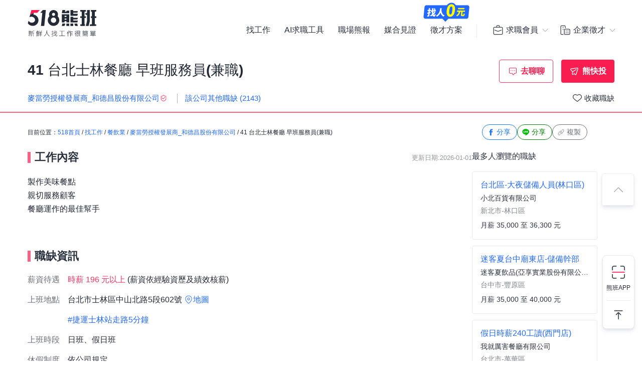

--- FILE ---
content_type: text/html; charset=UTF-8
request_url: https://www.518.com.tw/job-yw2o2Y.html?rc=1
body_size: 20527
content:

<!DOCTYPE html PUBLIC "-//W3C//DTD XHTML 1.0 Transitional//EN" "http://www.w3.org/TR/xhtml1/DTD/xhtml1-transitional.dtd">
<html xmlns="http://www.w3.org/1999/xhtml" lang="zh-Hant-TW">
<head>
<title>41 台北士林餐廳 早班服務員(兼職) - 麥當勞授權發展商_和德昌股份有限公司 - 台北市｜518熊班</title>
<meta name="viewport" content="width=device-width, initial-scale=1, minimum-scale=1" />
<meta name="keywords" content="41 台北士林餐廳 早班服務員(兼職)打工,麥當勞授權發展商_和德昌股份有限公司兼職,長期工讀,短期工讀,假日工,臨時工" />
<meta name="description" content="麥當勞授權發展商_和德昌股份有限公司誠摯招募41 台北士林餐廳 早班服務員(兼職)位於台北市，工作內容:製作美味餐點 <br />親切服務顧客<br />餐廳運作的最佳幫手,餐飲服務人員/其它餐飲相關人員...。更多餐飲服務人員/其它餐飲相關人員/門市／店員／專櫃人員工作職缺都在518熊班。" />
<meta name="robots" content="index,follow" />
<meta http-equiv="Content-Type" content="text/html; charset=UTF-8" />
<meta http-equiv="content-language" content="zh-tw" />
<meta http-equiv="expires" content="-1" />
<meta http-equiv="X-UA-Compatible" content="IE=edge,chrome=1" />
<meta http-equiv="last-modified" content="Wed, 31 Dec 2025 00:00:00 GMT" />
<meta property="og:site_name" content="518熊班" />
<meta property="fb:app_id" content="785331961603696" />
<meta property="og:type" content="article" />
<meta property="og:title" content="41 台北士林餐廳 早班服務員(兼職) - 麥當勞授權發展商_和德昌股份有限公司 - 台北市｜518熊班">
<meta property="og:description" content="麥當勞授權發展商_和德昌股份有限公司誠摯招募41 台北士林餐廳 早班服務員(兼職)位於台北市，工作內容:製作美味餐點 <br />親切服務顧客<br />餐廳運作的最佳幫手,餐飲服務人員/其它餐飲相關人員...。更多餐飲服務人員/其它餐飲相關人員/門市／店員／專櫃人員工作職缺都在518熊班。">
<meta property="og:image" content="https://statics.518.com.tw/img/index/public/og_image_bearwork_job.png" />
<meta name="format-detection" content="telephone=no" />
<meta name="job_id" content="yw2o2Y">
<link rel="image_src" type="image/jpeg" href="https://statics.518.com.tw/img/index/public/og_image_bearwork_job.png" />
<link rel="canonical" href="https://www.518.com.tw/job-yw2o2Y.html" />

                <script type="application/ld+json">[
                    {
                        "@context": "https://schema.org",
                        "@type": "JobPosting",
                        "@id": "https://www.518.com.tw/job-yw2o2Y.html#jobposting",
                        "datePosted": "2026-01-01",
                        "description": "<h3>【工作內容】</h3>
製作美味餐點 <br />
親切服務顧客<br />
餐廳運作的最佳幫手
<br><br>
<h3>【職缺資訊】</h3>
    薪資待遇：時薪 196 元以上 &nbsp;(薪資依經驗資歷及績效核薪)<br>
上班地點：台北市士林區中山北路5段602號<br>

上班時段：
            日班、假日班

    
    <br>

    休假制度：
        依公司規定
    <br>

    員工制服公司提供
    <br>
職務類別：餐飲服務人員、其它餐飲相關人員、門市／店員／專櫃人員<br>


<br><br><br>

<h3>【職缺條件】</h3>
工作性質：兼職 <br>
工作經驗：不拘<br>
需求人數：不拘<br>
可上班日：不限<br>
管理責任：不需負擔管理責任<br>
是否出差：不需出差/外派<br>
<br><br><br>


<h3>【公司制度】</h3>
 
法定項目：勞保、健保、特別休假、員工體檢、<br>

<br><br>


<h3>【員工福利】</h3>
<h3>【福利說明】</h3><br>
正職人員：<br />
◆&nbsp;績效調薪，並依公司規定給付年終獎金一個月<br />
◆&nbsp;依公司績效及個人表現發放績效獎金<br />
◆&nbsp;依勞基法規定享有健全員工保障(勞保、健保、勞退新制)<br />
◆&nbsp;團體保險(免個人自付額，包括壽險、意外險及醫療險)並提供眷屬優惠<br />
◆&nbsp;優於勞基法之休假規定，正職服務第一年最多享有10天預休假+7天家庭日<br />
◆&nbsp;正職服務滿10年獲得付薪八週特休假期<br />
◆&nbsp;定期健康檢查<br />
◆&nbsp;三節禮金(端午節、中秋節、春節)<br />
◆&nbsp;婚喪喜慶、生育禮金<br />
◆&nbsp;定期舉辦員工聚餐旅遊<br />
◆&nbsp;餐廳營運同仁可享免費員工餐飲<br />
<br />
兼職人員：<br />
◆&nbsp;依勞基法規定享有健全員工保障(勞保、健保、勞退新制)<br />
◆&nbsp;依個人表現年度加薪<br />
◆&nbsp;國定假日雙倍時薪<br />
◆&nbsp;大夜時段出勤，享夜班津貼每小時加發55-95元<br />
◆&nbsp;年、病、婚、產假可選休假或補薪<br />
◆&nbsp;優惠員工餐飲、免費制服<br />
◆&nbsp;定期舉辦員工聚餐旅遊<br />
◆&nbsp;申請在學助學獎金<br />
◆&nbsp;申請寒暑假返鄉調派
<br><br>


<h3>【應徵與面試】</h3>
職務聯絡人：值班經理<br>
聯絡 Email：
        請先登入後查看               
<br>
    電　　　洽：
            請先登入後查看               

更多工作資訊請參考：https://www.518.com.tw/job-yw2o2Y.html",
                        "hiringOrganization": {
                            "@type": "Organization",
                            "name": "麥當勞授權發展商_和德昌股份有限公司",
                            "sameAs": "http://www.mcdonalds.com.tw/tw/ch/index.html",
                            "logo": "https://photo.518.com.tw/photo/2/378/1377/1678427537556432471.png"
                        },
                        "jobLocation": {
                            "@type": "Place",
                            "address": {
                                "@type": "PostalAddress",
                                "streetAddress": "中山北路5段602號",
                                "addressLocality": "台北市士林區",
                                "addressRegion": "台灣",
                                "postalCode": "111",
                                "addressCountry": "TW"
                            }
                        },
                        "title": "41/台北士林餐廳/早班服務員(兼職)",
                        "validThrough": "2027-01-01",
                        "baseSalary": {
						"@type": "MonetaryAmount",
						"currency": "TWD",
						"value": {
							"@type": "QuantitativeValue",
							"minValue": 196,
							"maxValue": 196,
							"unitText": "HOUR"
						}
					},
                        "employmentType": ["FULL_TIME"],
                        "url": "https://www.518.com.tw/job-yw2o2Y.html",
                        "experienceRequirements": "no requirements",
                        "industry": "餐飲業",
                        "salaryCurrency": "NTD",
                        "qualifications": "",
                        "skills": "不拘",
                        "specialCommitments": "不拘",
                        "identifier": {
                            "@type": "PropertyValue",
                            "name": "麥當勞授權發展商_和德昌股份有限公司",
                            "value": "12411160"
                        },
                        "mainEntityOfPage": {
                            "@type": "WebPage",
                            "@id": "https://www.518.com.tw/job-yw2o2Y.html"
                        }
                    },
                    {
                        "@context": "https://schema.org",
                        "@type": "WebPage",
                        "name": "41/台北士林餐廳/早班服務員(兼職)",
                        "url": "https://www.518.com.tw/job-yw2o2Y.html",
                        "relatedLink": "https://www.518.com.tw/company-OGjJ5G.html",
                        "significantLink": "https://www.518.com.tw/company-OGjJ5G.html#listAnchor",
                        "publisher": {
                            "@type": "Organization",
                            "name": "麥當勞授權發展商_和德昌股份有限公司"
                        }
                    },
                    {
                        "@context": "https://schema.org",
                        "@type": "ViewAction",
                        "target": {
                            "@type": "EntryPoint",
                            "urlTemplate": "https://job.518.com.tw/?target_page=14&job_id=2909393"
                        },
                        "object": {
                            "@id": "https://job.518.com.tw/?target_page=14&job_id=2909393"
                        }
                    },
                    {
                        "@context": "https://schema.org",
                        "@type": "BreadcrumbList",
                        "itemListElement": [
                            {
                                "@type": "ListItem",
                                "position": 1,
                                "name": "首頁",
                                "item": "https://www.518.com.tw"
                            },
                            {
                                "@type": "ListItem",
                                "position": 2,
                                "name": "找工作",
                                "item": "https://www.518.com.tw/job-index.html"
                            },
                            {
                                "@type": "ListItem",
                                "position": 3,
                                "name": "台北市",
                                "item": "https://www.518.com.tw/job-index.html?aa=3001001"
                            },
                            {
                                "@type": "ListItem",
                                "position": 4,
                                "name": "餐飲業",
                                "item": "https://www.518.com.tw/job-index.html?ac=1008001001"
                            },
                            {
                                "@type": "ListItem",
                                "position": 5,
                                "name": "麥當勞授權發展商_和德昌股份有限公司",
                                "item": "https://www.518.com.tw/company-OGjJ5G.html"
                            },
                            {
                                "@type": "ListItem",
                                "position": 6,
                                "name": "41/台北士林餐廳/早班服務員(兼職)",
                                "item": "https://www.518.com.tw/job-yw2o2Y.html"
                            }
                        ]
                    }
                    ,{
                    "@context":"https://schema.org",
                    "@type":"Event",
                    "eventAttendanceMode":"https://schema.org/OnlineEventAttendanceMode",
                    "eventStatus":"https://schema.org/EventScheduled",
                    "startDate":"2026-01-01",
                    "name":"假日時薪240工讀(西門店)",
                    "organizer":{
                        "@type":"Organization",
                        "name":"518熊班",
                        "url":"https://www.518.com.tw"
                    },
                    "location":{
                        "@type":"VirtualLocation",
                        "url":"https://www.518.com.tw/job-G0kQe9.html"
                    },
                    "performer":{
                        "@type":"PerformingGroup",
                        "name":"我就厲害餐廳有限公司"
                    },
                    "description":"外場:櫃台迎賓接待/餐點端送/基本整備/清潔\n內場:食材管理/擺盤/切肉/洗滌基本清潔\n\n\n平日晚班內場或外場工讀時薪220\n18:00~22:30or23:00\n打烊內場或外場工讀\n18:00或19:00~00:00\n假日內場或外場工讀時薪240:\n六日早班:11:00~16:00\n六日晚班:18:00~23:00\n\n上下班方便。樓下就是捷運站出口!",
                    "image":"https://photo.518.com.tw/photo/2/999//13757678601073997636.jpg",
                    "offers":{
                        "@type":"Offer",
                        "availability":"https://schema.org/InStock",
                        "price":"0",
                        "priceCurrency":"TWD",
                        "validFrom":"2026-01-01",
                        "url":"https://www.518.com.tw/job-G0kQe9.html"
                    }
                },{
                    "@context":"https://schema.org",
                    "@type":"Event",
                    "eventAttendanceMode":"https://schema.org/OnlineEventAttendanceMode",
                    "eventStatus":"https://schema.org/EventScheduled",
                    "startDate":"2026-01-01",
                    "name":"久井學甲站-中班月薪人員",
                    "organizer":{
                        "@type":"Organization",
                        "name":"518熊班",
                        "url":"https://www.518.com.tw"
                    },
                    "location":{
                        "@type":"VirtualLocation",
                        "url":"https://www.518.com.tw/job-y5rYQ0.html"
                    },
                    "performer":{
                        "@type":"PerformingGroup",
                        "name":"久井企業股份有限公司仁德交流道加油加氣站"
                    },
                    "description":"入站洽談",
                    "image":"",
                    "offers":{
                        "@type":"Offer",
                        "availability":"https://schema.org/InStock",
                        "price":"0",
                        "priceCurrency":"TWD",
                        "validFrom":"2026-01-01",
                        "url":"https://www.518.com.tw/job-y5rYQ0.html"
                    }
                },{
                    "@context":"https://schema.org",
                    "@type":"Event",
                    "eventAttendanceMode":"https://schema.org/OnlineEventAttendanceMode",
                    "eventStatus":"https://schema.org/EventScheduled",
                    "startDate":"2026-01-01",
                    "name":"迷客夏台中廟東店-儲備幹部",
                    "organizer":{
                        "@type":"Organization",
                        "name":"518熊班",
                        "url":"https://www.518.com.tw"
                    },
                    "location":{
                        "@type":"VirtualLocation",
                        "url":"https://www.518.com.tw/job-y3gq39.html"
                    },
                    "performer":{
                        "@type":"PerformingGroup",
                        "name":"迷客夏飲品(亞享實業股份有限公司)"
                    },
                    "description":"1.銷售、介紹及點單店內產品\n2.櫃檯收銀及顧客接待服務\n3.調製飲品、煮茶及備料補貨\n4.進貨及庫存管理\n5.外送服務\n6.店鋪周遭及店櫃清潔\n7.傳單遞送\n8.執行交辦事務\n9.培訓未來公司之幹部或主管\n\n◆◆◆◆◆需有管理及領導能力 ◆◆◆◆◆ \n\n◆獎金福利\n1. 加班費\n2. 三節獎金\n3.定期薪資調整\n4.員工聚餐\n5.休假時間彈性",
                    "image":"https://photo.518.com.tw/photo/2/999//q21k6793.png",
                    "offers":{
                        "@type":"Offer",
                        "availability":"https://schema.org/InStock",
                        "price":"0",
                        "priceCurrency":"TWD",
                        "validFrom":"2026-01-01",
                        "url":"https://www.518.com.tw/job-y3gq39.html"
                    }
                },{
                    "@context":"https://schema.org",
                    "@type":"Event",
                    "eventAttendanceMode":"https://schema.org/OnlineEventAttendanceMode",
                    "eventStatus":"https://schema.org/EventScheduled",
                    "startDate":"2026-01-01",
                    "name":"五股店-門市銷售3C達人",
                    "organizer":{
                        "@type":"Organization",
                        "name":"518熊班",
                        "url":"https://www.518.com.tw"
                    },
                    "location":{
                        "@type":"VirtualLocation",
                        "url":"https://www.518.com.tw/job-NJWwxm.html"
                    },
                    "performer":{
                        "@type":"PerformingGroup",
                        "name":"遠傳電信加盟門市(太子科技企業有限公司)"
                    },
                    "description":"●工作內容：\n1. 遠傳電信特約服務中心：\n2. 辦門號、續約、代收電話費、異動等門市服務\n3. 熱情且即時的服務：接待顧客、協助處理問題及售後服務\n4. 維持店內清潔\n5. 協助店內店務完成(EX.配件陳列、報表)\n\n● 公司福利：\n1. 業績獎金(無上限)/歡迎挑戰業界最高薪資\n2. 年終獎金\n3. 職階加給獎金\n4. 激勵獎金\n5. 分紅獎金\n6. 員購手機折扣及門號申辦優惠\n7. 員工制服補助\n(固定或變動薪資因個人資歷或績效而異動)\n【完善的制度】\n1. 勞保、健保\n2. 退休金提撥6％\n3. 特休假\n4. 員工不定期聚餐\n【薪酬福利】\n-門市人員無上限的業績獎金制度，讓付出與回報成正比\n-門市人員每月依績效調薪及不定期激勵獎金。\n-職務加給獎金。\n【職涯發展規劃】\n1. 完善的新人培育訓練, 讓您具備完整的銷售力及競爭力\n2. 內部創業管道：完整儲幹培訓課程，輔導展店創業\n我們重視每一位夥伴，除了有良好工作環境，也提供完整且相當多元機會，正職門市人員提供豐富無上限的獎金制度，期待夥伴能與公司一同成長。歡迎您加入，挑戰高薪！！\n\n如果您對門市人員這項職缺感興趣，有企圖心並希望能以能力決定您自己的薪資收入，願意接受公司培訓，誠摯邀請您能抽空到公司來進行面談！\n\n營業時間11:00-21:00(休息2H)\n\n備交通工具.可接受輪調(五股/蘆洲 )\n歡迎104預約面試",
                    "image":"https://photo.518.com.tw/photo/2/999//168570826478973906.png",
                    "offers":{
                        "@type":"Offer",
                        "availability":"https://schema.org/InStock",
                        "price":"0",
                        "priceCurrency":"TWD",
                        "validFrom":"2026-01-01",
                        "url":"https://www.518.com.tw/job-NJWwxm.html"
                    }
                },{
                    "@context":"https://schema.org",
                    "@type":"Event",
                    "eventAttendanceMode":"https://schema.org/OnlineEventAttendanceMode",
                    "eventStatus":"https://schema.org/EventScheduled",
                    "startDate":"2026-01-01",
                    "name":"Q/BURGER(三重光興店)時薪200–206元/x/彈性排班/x/雙週發薪快又讚",
                    "organizer":{
                        "@type":"Organization",
                        "name":"518熊班",
                        "url":"https://www.518.com.tw"
                    },
                    "location":{
                        "@type":"VirtualLocation",
                        "url":"https://www.518.com.tw/job-G0n82b.html"
                    },
                    "performer":{
                        "@type":"PerformingGroup",
                        "name":"饗樂餐飲實業股份有限公司(直營總公司)"
                    },
                    "description":"想找一份彈性排班、薪水領得快的兼職工作嗎？\n加入 Q Burger 團隊，雙週發薪制度正式上線！\n無論你是學生、轉職者，還是二度就業者，這裡都有你的舞台，讓我們一起打造快樂又有成就感的工作日常！\n\n【工作內容】\n1、餐點製作、品質維持，依照流程完成出餐與顧客服務。\n2、門市環境清潔與維護，協助設備保養，並落實食品安全作業。\n\n【打工首選QBurger】\n✔雙週發薪制：每兩週就領薪，讓你財務更彈性\n✔彈性排班：可彈性安排班表\n✔團隊氛圍年輕友善：夥伴好溝通，工作氛圍愉快\n✔工作地點近家分發：全台破百門市，就近安排免煩惱\n✔穩定兼職機會多：表現優異者，有機會轉為正職發展！\n【我們正在找的你】\n✔每週可配合至少3-4天（含假日）排班者\n✔喜歡團隊合作，樂於與人互動，態度積極\n✔對餐飲有興趣，想累積工作與服務經驗者",
                    "image":"https://photo.518.com.tw/photo/2/999//16710065021677298289.png",
                    "offers":{
                        "@type":"Offer",
                        "availability":"https://schema.org/InStock",
                        "price":"0",
                        "priceCurrency":"TWD",
                        "validFrom":"2026-01-01",
                        "url":"https://www.518.com.tw/job-G0n82b.html"
                    }
                },{
                    "@context":"https://schema.org",
                    "@type":"Event",
                    "eventAttendanceMode":"https://schema.org/OnlineEventAttendanceMode",
                    "eventStatus":"https://schema.org/EventScheduled",
                    "startDate":"2026-01-01",
                    "name":"台北區-大夜儲備人員(林口區)",
                    "organizer":{
                        "@type":"Organization",
                        "name":"518熊班",
                        "url":"https://www.518.com.tw"
                    },
                    "location":{
                        "@type":"VirtualLocation",
                        "url":"https://www.518.com.tw/job-y2Ek4z.html"
                    },
                    "performer":{
                        "@type":"PerformingGroup",
                        "name":"小北百貨有限公司"
                    },
                    "description":"1. 顧客服務：介紹及銷售門市商品，顧客諮詢與需求服務\n2. POS系統操作：顧客收銀結帳，商品退換貨處理\n3.商品管理：商品進退貨點收、搬貨、補貨、商品上架、陳列擺設\n4.環境維持：倉庫整理、賣場環境內外之整潔\n5.其它：協助同事工作，完成主管交辦事項\n6.機動性支援其他門市",
                    "image":"https://photo.518.com.tw/photo/2/999//w6fv9854.png",
                    "offers":{
                        "@type":"Offer",
                        "availability":"https://schema.org/InStock",
                        "price":"0",
                        "priceCurrency":"TWD",
                        "validFrom":"2026-01-01",
                        "url":"https://www.518.com.tw/job-y2Ek4z.html"
                    }
                },{
                    "@context":"https://schema.org",
                    "@type":"Event",
                    "eventAttendanceMode":"https://schema.org/OnlineEventAttendanceMode",
                    "eventStatus":"https://schema.org/EventScheduled",
                    "startDate":"2026-01-01",
                    "name":"晚班工讀)迷客夏嘉義玉山店",
                    "organizer":{
                        "@type":"Organization",
                        "name":"518熊班",
                        "url":"https://www.518.com.tw"
                    },
                    "location":{
                        "@type":"VirtualLocation",
                        "url":"https://www.518.com.tw/job-ywJ3V5.html"
                    },
                    "performer":{
                        "@type":"PerformingGroup",
                        "name":"迷客夏飲品(亞享實業股份有限公司)"
                    },
                    "description":"1.銷售、介紹及點單店內產品\n2.櫃檯收銀及顧客接待服務\n3.調製飲品、煮茶及備料補貨\n4.外送服務、傳單遞送\n5.店鋪周遭及店櫃清潔\n6.執行店長交辦事務",
                    "image":"https://photo.518.com.tw/photo/2/999//q21k6793.png",
                    "offers":{
                        "@type":"Offer",
                        "availability":"https://schema.org/InStock",
                        "price":"0",
                        "priceCurrency":"TWD",
                        "validFrom":"2026-01-01",
                        "url":"https://www.518.com.tw/job-ywJ3V5.html"
                    }
                },{
                    "@context":"https://schema.org",
                    "@type":"Event",
                    "eventAttendanceMode":"https://schema.org/OnlineEventAttendanceMode",
                    "eventStatus":"https://schema.org/EventScheduled",
                    "startDate":"2026-01-01",
                    "name":"樹林大安站洗車班-假日兼職可-近家樂福",
                    "organizer":{
                        "@type":"Organization",
                        "name":"518熊班",
                        "url":"https://www.518.com.tw"
                    },
                    "location":{
                        "@type":"VirtualLocation",
                        "url":"https://www.518.com.tw/job-yEg7vW.html"
                    },
                    "performer":{
                        "@type":"PerformingGroup",
                        "name":"全國加油站股份有限公司"
                    },
                    "description":"我們的這項職務，負責的工作內容有：\n．將汽油、柴油注入顧客的車輛油箱及替顧客結帳。\n．必要時協助洗車。\n．必要時協助或負責販售附產品。\n．提供其他加值服務。\n．替顧客兌換贈品。\n．於每天營業結束時，進行會計出納對帳。\n完成主管交辦事項。\n兼職班每天最少4小時，上班時間跟領班討論。\n06:45~15:15(8小時班)\n08:00~12:00(4小時班)\n11:45~20:15(8小時班)\n14:45~20:15(5小時班)",
                    "image":"https://photo.518.com.tw/photo/2/999//trle714.png",
                    "offers":{
                        "@type":"Offer",
                        "availability":"https://schema.org/InStock",
                        "price":"0",
                        "priceCurrency":"TWD",
                        "validFrom":"2026-01-01",
                        "url":"https://www.518.com.tw/job-yEg7vW.html"
                    }
                },{
                    "@context":"https://schema.org",
                    "@type":"Event",
                    "eventAttendanceMode":"https://schema.org/OnlineEventAttendanceMode",
                    "eventStatus":"https://schema.org/EventScheduled",
                    "startDate":"2026-01-01",
                    "name":"【三重區】豪宅早班/財務秘書",
                    "organizer":{
                        "@type":"Organization",
                        "name":"518熊班",
                        "url":"https://www.518.com.tw"
                    },
                    "location":{
                        "@type":"VirtualLocation",
                        "url":"https://www.518.com.tw/job-L91KVM.html"
                    },
                    "performer":{
                        "@type":"PerformingGroup",
                        "name":"伯克錸保全股份有限公司"
                    },
                    "description":"※協助社區主管完成社區相關事項\n1.辦理銀行現金存款、提款、匯款、轉帳作業。\n2.執行一般現金收付作業。\n3.核對儲存現金與記錄是否相符合。\n4.管理零用金異動及撥補作業。\n5.社區櫃台基本事務 客服",
                    "image":"https://photo.518.com.tw/photo/2/999//1265184985174760935.jpg",
                    "offers":{
                        "@type":"Offer",
                        "availability":"https://schema.org/InStock",
                        "price":"0",
                        "priceCurrency":"TWD",
                        "validFrom":"2026-01-01",
                        "url":"https://www.518.com.tw/job-L91KVM.html"
                    }
                }
                ]</script><link rel="shortcut icon" type="image/x-icon" href="/favicon.ico" />
<link rel="apple-touch-icon" href="/apple-touch-icon-120.png">
<link rel="apple-touch-icon" href="/apple-touch-icon-152.png">
<link rel="apple-touch-icon" href="/apple-touch-icon-167.png">
<link rel="apple-touch-icon" href="/apple-touch-icon-180.png">
<link href="https://statics.518.com.tw/min/?g=518-bear-header-css&v=20251231002" rel="stylesheet" type="text/css" />
<link href="https://statics.518.com.tw/min/?g=518-custom-modal-css&v=20251231002" rel="stylesheet" type="text/css" />
<link href="https://statics.518.com.tw/min/?g=518-password-css&v=20251231002" rel="stylesheet" type="text/css" />
<link href="https://statics.518.com.tw/min/?g=518-tippy-css&v=20251231002" rel="stylesheet" type="text/css" />
<link href="https://statics.518.com.tw/min/?g=518-scss_msg-css&v=20251231002" rel="stylesheet" type="text/css" />
<link href="https://statics.518.com.tw/min/?g=518-job_detail-seo-css&v=20251231002" rel="stylesheet" type="text/css" />
<script>
dataLayer = [{'device':'device_1','criteo_view_item':'yw2o2Y','dl_d_job_area':'台北市','dl_d_industry_category':'餐飲業','dl_d_job_category':'內外場服務','dl_d_management':'非管理職','dl_d_job_grade':'兼職'}];
</script><!-- Google Tag Manager -->
<script>(function(w,d,s,l,i){w[l]=w[l]||[];w[l].push({'gtm.start':
new Date().getTime(),event:'gtm.js'});var f=d.getElementsByTagName(s)[0],
j=d.createElement(s),dl=l!='dataLayer'?'&l='+l:'';j.async=true;j.src=
'https://www.googletagmanager.com/gtm.js?id='+i+dl;f.parentNode.insertBefore(j,f);
})(window,document,'script','dataLayer','GTM-T3SGTFQ');</script>
<!-- End Google Tag Manager --><script type="text/javascript" src="https://statics.518.com.tw/min/?g=518-websocket-js&v=20251231002"></script>
<script>
    var hashId = 'pa6b18ukqra5tcr5ecdatd4jd5aa3fl9' || '';
    var webSocketTool = null;
    if (hashId) {
        webSocketTool = new webSocketObject('pa6b18ukqra5tcr5ecdatd4jd5aa3fl9', 'false');
    }
</script></head>
<!-- Google Tag Manager (noscript) -->
<noscript><iframe src="https://www.googletagmanager.com/ns.html?id=GTM-T3SGTFQ"
height="0" width="0" style="display:none;visibility:hidden"></iframe></noscript>
<!-- End Google Tag Manager (noscript) --><div id="wrapper">
<!-- 職缺預覽 -->
<div class="exception-header-wrap">
<!-- 518-bear-header-css -->
<header id="bear-header" class='bear-header bear-header--andy'>
<div class="container">
<div class="header__container">
<div class="logo">
<a class="logo__img logo__img--pc" href="https://www.518.com.tw" title="518熊班" >
<img class="logo__img__main" src="https://statics.518.com.tw/img/logo/logo_518_b_slogan.svg?v=20240307" alt="518熊班 新鮮人找工作很簡單">
</a>
</div>
<div class="mobile__button">
<!-- 漢堡 -->
<button class="menu-link-wrapper" id="menu-link-wrapper" aria-label="連結選單">
<div class="menu-link" id="menu-link">
<span class="lines"></span>
</div>
</button>
<button class="mobile__button__account" id="mobile__button__account" aria-label="會員選單">
<span>通知點</span>
</button>
</div>
<div class="item">
<!-- 左側項目 -->
<ul class="item__main is-active" id="header-menu">
<div class="container">
<button class="menu-link-wrapper">
<div class="menu-link">
<span class="lines"></span>
</div>
</button>
</div>
<li class="item__main__block">
<a class="item__main__a is-first" href="https://www.518.com.tw/job-index.html">找工作</a>
</li>
<li class="item__main__block">
<a class="item__main__a" href="https://www.518.com.tw/bearworks-aitools.html" target="_blank">AI求職工具</a>
</li>
<li class="item__main__block">
<a class="item__main__a" href="https://www.518.com.tw/articles" target="_blank">職場熊報</a>
</li>
<li class="item__main__block">
<a class="item__main__a" href="https://www.518.com.tw/guestBook-witness.html">媒合見證</a>
</li>
<li class="item__main__block">
<a id="menu-tooltip" href="https://www.518.com.tw/bearworks-vip_pay.html" class="comp_href">
<img src="https://statics.518.com.tw/img/bearworks/vip_pay/active/img_tooltip_sale_zero_M_2025.png?v=20250911" alt="找人0元" loading="lazy" width="121" height="40">
</a>
<a href="https://www.518.com.tw/bearworks-vip_pay.html" target="_blank">
<img class="comp_banner" src="https://statics.518.com.tw/img/bearworks/vip_pay/price-section/img_tooltip_sale_zero.png?v=20250911" alt="找人0元" loading="lazy" width="92" height="38">
</a>
<a class="item__main__a" href="https://www.518.com.tw/bearworks-vip_pay.html">徵才方案</a>
</li>
<li class="is-m">
<picture class="comp_img">
<source type="image/webp" srcset="https://statics.518.com.tw/img/bearworks/vip_pay/active/img_menu_ben.webp">
<source type="image/png" srcset="https://statics.518.com.tw/img/bearworks/vip_pay/active/img_menu_ben.png">
<img src="https://statics.518.com.tw/img/bearworks/vip_pay/active/img_menu_ben.png" alt="班遠眺" loading="lazy">
</picture>
</li>
</ul><!-- 右側會員 -->
<div class="item__member">
<div class="member job">
<div class="member__content">
<button class="member__btn"><span class="icon"></span><span class="member__btn__text">求職會員</span></button>
<div class="member__block">
<ul class="member__list">
<li>
<a href="https://www.518.com.tw/mobile-verify.html?type=2" class="member__link member__link--person">
<span class="icon"></span>
求職註冊
</a>
</li>
<li>
<a href="https://www.518.com.tw/member-login.html?backUrl=https%3A%2F%2Fwww.518.com.tw%2Fjob-yw2o2Y.html%3Frc%3D1" class="member__link member__link--logIn">
<span class="icon"></span>
求職登入
</a>
</li>
<!-- 活動期間 -->
<li class="is-m">
<a href="https://www.518.com.tw/22259" class="member__link member__link--logIn" target="_blank">
<span class="icon"></span>
立即下載求職 App
</a>
</li>
</ul>
<!-- 常態 -->
<ul class="member__list member__list--border is-pc">
<li>
<a href="https://job.518.com.tw/?target_page=1&a_id=22259" class="member__link member__link--app"  >
<img src="https://statics.518.com.tw/img/app-icon/ic_bearworks_job.svg" alt="熊班求職 APP">
<div class="block">
<p class="block__title">立即下載APP</p>
<p class='block__txt'>職缺一把抓！</p>
</div>
</a>
</li>
</ul>
</div>
</div>
</div>
<div class="member comp">
<div class="member__content">
<button class="member__btn">
<span class="icon"></span><span class="member__btn__text">企業徵才</span>
</button>
<div class="member__block">
<ul class="member__list">
<li>
<a href="https://www.518.com.tw/regcomp-register_ID.html?backUrl=https%3A%2F%2Fwww.518.com.tw%2Fjob-yw2o2Y.html%3Frc%3D1" class="member__link member__link--person">
<span class="icon"></span>
企業註冊
</a>
</li>
<li>
<a href="https://www.518.com.tw/member-vip_login.html?backUrl=https%3A%2F%2Fwww.518.com.tw%2Fjob-yw2o2Y.html%3Frc%3D1" class="member__link member__link--logIn" target="_blank">
<span class="icon"></span>
企業登入
</a>
</li>
</ul>
<ul class="member__list member__list--border">
<li>
<a href="https://www.518.com.tw/bearworks-vip_pay.html" class="member__link member__link--store">
<span class="icon"></span>
企業方案
<span class="free_tag">免費</span>
</a>
</li>
<li class="is-m">
<a href="https://www.518.com.tw/22260" class="member__link member__link--store" target="_blank">
<span class="icon"></span>
立即下載企業 App
</a>
</li>
</ul>
<!-- 常態 -->
<ul class="member__list member__list--border is-pc">
<li>
<a href="https://talent.518.com.tw/?target_page=1&a_id=22260" class="member__link member__link--app" >
<img src="https://statics.518.com.tw/img/app-icon/ic_bearworks_hire.svg" alt="熊班企業 APP">
<div class="block">
<p class="block__title">立即下載APP</p>
<p class='block__txt'>徵才就是快</p>
</div>
</a>
</li>
</ul>
</div>
</div>
</div>
</div>
</div>
</div>
</div>
<!-- 會員 m -->
<div class="item__member__mobile" id="member__mobile">
<button class="member-menu-wrapper" id="member__mobile--close">
<div class="menu-link">
<span class="lines"></span>
</div>
</button>
<div class="member__mobile">
<div class="member__mobile__block">
<p class="title">求職會員</p>
<a href="https://www.518.com.tw/mobile-verify.html?type=2" class="link">
求職註冊
</a>
<a href="https://www.518.com.tw/member-login.html?backUrl=https%3A%2F%2Fwww.518.com.tw%2Fjob-yw2o2Y.html%3Frc%3D1" class="link">
求職登入
</a>
<a href="https://job.518.com.tw/?target_page=1&a_id=22259" class="app__link"  >
<img src="https://statics.518.com.tw/img/app-icon/ic_bearworks_job.png" alt="518熊班APP" loading="lazy">
<div class="block">
<p class="block__title">立即下載APP</p>
<p class='block__txt'>最新職缺一把抓！</p>
</div>
</a>
</div>
<div class="member__mobile__block member__mobile__block--border">
<p class="title">企業徵才</p>
<a href="https://www.518.com.tw/regcomp-register_ID.html" class="link">
企業註冊
</a>
<a href="https://www.518.com.tw/member-vip_login.html?backUrl=https%3A%2F%2Fwww.518.com.tw%2Fjob-yw2o2Y.html%3Frc%3D1" class="link" target="_blank">
企業登入
</a>
<a href="https://www.518.com.tw/bearworks-vip_pay.html" class="link">
企業方案
</a>

<a href="https://talent.518.com.tw/?target_page=1&a_id=22260" class="app__link"  >
<img src="https://statics.518.com.tw/img/app-icon/ic_bearworks_hire.png" alt="518熊班-企業版APP" loading="lazy">
<div class="block">
<p class="block__title">立即下載APP</p>
<p class='block__txt'>徵才就是快！</p>
</div>
</a>
</div>
</div>
</div></header>
<!-- AI自傳生成通知 -->
<div class="site-wide-notification-app is-not-show" id="site-wide-notification-app">
<div class="invite-resume-guide-icon">
<img src="https://statics.518.com.tw/img/icon/ic18/ic_robot_blue700.svg" width="24" height="24" alt="ai自傳符號">
</div>
<div class="site-wide-notification-content">
<div class="site-wide-notification-content-title">
<p >AI 幫你寫好自傳啦！</p>
</div>
<p class="site-wide-notification-content-text">希望這份內容能幫助你求職更順利，成為老闆的首選。</p>
<a href="javascript:;" id="notification-content-link" class="site-wide-notification-content-link">查看生成結果</a>
</div>
<a id="site-wide-notification-app-close" class="site-wide-notification-app-close" href="javascript:;">
<img src="https://statics.518.com.tw/img/icon/ic24/ic_cancel_darkblue700.svg" alt="取消"  width="18" height="18">
</a>
</div>
<!-- pop 導app 下載頁 企:帳戶中心 求:帳戶中心 -->
<div class="pop_app" id="pop_app" style="display:none">
<!-- 求職 -->
<div class="pop_app_box animated bounceInUp">
<figure>
<img class="star" src="https://statics.518.com.tw/img/app-icon/ad/ic_bling.svg" alt="焦點">
<img class="app_icon" src="https://statics.518.com.tw/img/app-icon/ic_bearworks_job.svg" alt="518熊班 找工作App">
</figure>
<h3 class="pop_title">518熊班App</h3>
<p>會員專屬功能使用更便利！</p>
<a href="https://www.518.com.tw/19650" class="btn_pop yes">立即使用</a>
<a id="btn_pop" href="https://www.518.com.tw/index-center.html" class="btn_pop no">繼續使用網頁版</a>
</div>
</div>

<script>
// 模板注入變數
window.headerTplVars = {};
window.headerTplVars.headerStatus = 0;
</script>
<script type="text/javascript" src="https://statics.518.com.tw/dist/js/public/bear_header.js?v=20251231002"></script></div>
<div class="outer_container">
<div class="head pc">
<div class="container">
<div id="stickyFeatures" class="headBox">
<!--  -->

<!-- 職缺詳細頁 headContent -->
<div class="headContent">
    <div class="upper">
        <h1 class="job-title">
            41 台北士林餐廳 早班服務員(兼職)
        </h1>
        <div class="BtnLine">
                <!--沒有登入-->
                <a href="https://www.518.com.tw/member-login.html?backUrl=https://www.518.com.tw/job-yw2o2Y.html?rc=1" title="去聊聊" class="messageBtn gtm_message">
                    <i></i>去聊聊
                </a>
                <a href="https://www.518.com.tw/member-login.html?backUrl=https://www.518.com.tw/job-yw2o2Y.html?rc=1" data-job-id="yw2o2Y" id="top_recruited_btn" class="recruited" title="主動應徵">熊快投</a>
            <!-- 職缺預覽頁 -->            
            
            <input type="hidden" id="auto_recruited" value="0">
        </div>
    </div>
    <div class="company-info">
        <div class="company-info-container">
            <h2>
                <a href="https://www.518.com.tw/company-OGjJ5G.html" title="麥當勞授權發展商_和德昌股份有限公司"><span>麥當勞授權發展商_和德昌股份有限公司</span></a>                                    
            </h2>
            <span id="quickReply-box">
                <i class="company-approve" data-title="518熊班已審核此企業為真實公司">認證</i>
            </span>
            <!-- 新版 tags 包含防疫企業 -->
            <p class="tagList">
                
                
            </p>
            <span class="h3inner">
                <a href="https://www.518.com.tw/company-OGjJ5G.html#listAnchor" title="該公司其他職缺">該公司其他職缺 <span>(2143)</span></a>
            </span>
        </div>
        <p class="keep">
                <a href="https://www.518.com.tw/member-login.html?backUrl=https://www.518.com.tw/job-yw2o2Y.html?rc=1?collectJob=1" class="praise" title="收藏職缺">收藏職缺</a>
        </p>
    </div>
</div></div>
</div>
</div>
<div class="container">
<div class="jobnewDetail" id="jobnewDetail">
<div id="ContentBox">
<div id="content">
<div class="path_location">
目前位置：<a href="https://www.518.com.tw">518首頁</a><span> / </span><a href="https://www.518.com.tw/job-index.html">找工作</a><span> / </span>
<a href="https://www.518.com.tw/job-index.html?ac=1008001001" title="" ></a>
<a href="https://www.518.com.tw/job-index.html?ac=1008001001" title="餐飲業" >餐飲業</a><span> / </span><a href="https://www.518.com.tw/company-OGjJ5G.html">麥當勞授權發展商_和德昌股份有限公司</a><span> / </span>41 台北士林餐廳 早班服務員(兼職)</div>
<!-- 工作內容 -->

<!-- 工作內容 -->
<div class="job-detail-box">
    <h2 class="jobInfoTitle">
        工作內容<span><time>更新日期:2026-01-01</time></span>
    </h2>
    <div class="JobDescription">
        <p>
            製作美味餐點 <br />
親切服務顧客<br />
餐廳運作的最佳幫手
        </p>
    </div>
    <!-- 工作內容次要項目 -->
    <div class="jobItem">
        <h2>職缺資訊</h2>
        <div class="wrapper jobItemInfo">
                <div class="jobItemName">薪資待遇</div>
                <div class="jobItem-salary"><span>時薪 196 元以上</span>&nbsp;(薪資依經驗資歷及績效核薪)</div>
            <div class="jobItemName">上班地點</div>
            <div>台北市士林區中山北路5段602號
                <span class="placeInfo"><a href="#TB_inline?width=600&amp;height=600&amp;modal=true&amp;inlineId=pop_mapbox&amp;move=true" class="mapIcon thickbox" target="_blank" title="地圖" onclick="openMap(1, '25.0960742,121.5281684,%E5%8F%B0%E5%8C%97%E5%B8%82%E5%A3%AB%E6%9E%97%E5%8D%80%E4%B8%AD%E5%B1%B1%E5%8C%97%E8%B7%AF5%E6%AE%B5602%E8%99%9F');return false;">地圖</a></span>
            </div>
            
                    <div></div>
                    <div>
                        <a href="https://www.518.com.tw/job-index.html?ax=1001102015">#捷運士林站走路5分鐘</a>
                    </div>                
                <div class="jobLocationMapMobile">
                    <iframe
                        height="100"
                        style="border:0"
                        title="地圖"
                        loading="lazy"
                        allowfullscreen
                        referrerpolicy="no-referrer-when-downgrade"
                        src="https://www.google.com/maps/embed/v1/place?key=AIzaSyDg_rT32ycILpVS0DsxhtS5CtdQ3xK1qlY&q=台北市士林區中山北路5段602號">
                    </iframe>
                </div>
            <div class="jobItemName">上班時段</div>
            <div>
                        日班、假日班

                
            </div>

                <div class="jobItemName">休假制度</div>
                <div>
                    依公司規定
                </div>

                <div class="jobItemName">員工制服</div>
                <div>
                    公司提供
                </div>

            <div class="jobItemName">職務類別</div>
            <div>
                <a href="https://www.518.com.tw/job-index.html?ab=2040004004" target="_blank">餐飲服務人員</a>                
                <a href="https://www.518.com.tw/job-index.html?ab=2040004002" target="_blank">、其它餐飲相關人員</a>                
                <a href="https://www.518.com.tw/job-index.html?ab=2047001001" target="_blank">、門市／店員／專櫃人員</a>                
                
            </div>
        </div>

        <!-- 海外職缺警示 -->
    </div>
</div><!-- 職缺條件 -->
<!-- 職缺條件 -->
<div class="job-detail-box">
    <h2>職缺條件</h2>
    <div class="jobItem">
        <div class="wrapper">
            <div class="jobItemName">工作性質</div>
            <div> 兼職 </div>
            <div class="jobItemName">工作經驗</div>
            <div>不拘</div>
            <div class="jobItemName">需求人數</div>
            <div>
                不拘
                
                             
                
            </div>
                <div class="jobItemName">可上班日</div>
                <div>不限</div>
            <div class="jobItemName">管理責任</div>
            <div>
                
                不需負擔管理責任
            </div>
            <div class="jobItemName">是否出差</div>
            <div>
                不需出差/外派                
                                
                             
                             
                
            </div>
        </div>
    </div>
</div>
<!-- 技能交換 -->
<div class="job-detail-box skill-box">
    <div class="skill-section">
        <div class="skill-section-header">
            <div class="skill-title">
                <img src="https://statics.518.com.tw/img/index/comp/img_feature_new_pink_right.svg" alt="">
                <p>全新功能「技能交換」</p>
            </div>
            <p class="sub-title">用你會的，換你想學的技能</p>
        </div>
        <!-- 技能卡片輪播 -->
        <div class="skill-section-container">
            <div class="swiper skillSwiper">
                <div class="swiper-wrapper">
                    <a href="javascript:;" class="swiper-slide GTM_view_change_detail">
                        <div class="skill-cards GTM_show_skillmate" data-return-data="eyJwb3N0X2lkIjoyNTI3LCJvd25fc2tpbGxzIjpbIjEwMDIwMDIiLCIxMDE0MDMyIiwiMTAxNDAzMCIsIjEwMTQwMDYiLCIxMDE0MDEwIl19" data-skill-href="https://job.518.com.tw/?target_page=19&amp;post_id=zdYQw0">
                            <div class="skill-cards-items">
                                <div class="skill-user">
                                    <div class="avatar" data-nosnippet>
                                        <img src="https://photo.518.com.tw/user_upload_private/183/5705472/1766171391520546102_100x100.jpeg" alt="">
                                    </div>
                                    <p class="name">cyu</p>
                                    <p>擅長 <span class="red-text">5</span> 個技能</p>
                                </div>
                                <div class="skill-content-wrapper">
                                    <div class="skill-info">
                                        <div class="skill-tag">日文</div>
                                        <div class="skill-tag">兩性關係互動</div>
                                        <div class="skill-tag">情感與關係建立</div>
                                        <div class="skill-tag">表達技巧</div>
                                        <div class="skill-tag">情緒管理</div>
                                        <div class="skill-tag-more" style="display: none;">更多</div>
                                    </div>
                                </div>
                                <div class="skill-detail">
                                    <p class="detail">🍸聊聊之前請先閱讀交換說明🍸  ⭐日文檢定三級合格，曾使用日語工作 ，擅長基礎日語、 觀光日語會話。  ⭐同時對於兩性之間關係的建立略有研究。  ⭐一定有把握能對你有效果的才會拿出來交流   ⭐希望你也是真的有興趣再找我。  ⭐如果對什麼項目有興趣請告知我，討論看看是否能夠符合你的需求，謝謝！   如果你對日文有興趣，或許我可以協助你踏入日文的領域，我並非日文系本科，但曾經去日本學習日文，同時通過日文三級檢定，之前曾經用日文工作（ 客戶全是日本人），因此基礎日語、觀光日語會話我十分擅長，我之前做過日語家教，有需要的話都可與我聯繫，看看是否符合你的需求。</p>
                                </div>
                            </div>
                        </div>
                    </a>
                    <a href="javascript:;" class="swiper-slide GTM_view_change_detail">
                        <div class="skill-cards GTM_show_skillmate" data-return-data="eyJwb3N0X2lkIjoyNTQ5LCJvd25fc2tpbGxzIjpbIjEwMDQwMDUiLCIxMDA0MDAzIiwiMTAwNTAwNyIsIjEwMDQwMDEiLCIxMDEyMDA0IiwiMTAwNDAwNCIsIjEwMDQwMDkiLCIxMDA2MDMwIiwiMTAzNTAxOCJdfQ==" data-skill-href="https://job.518.com.tw/?target_page=19&amp;post_id=0GONe0">
                            <div class="skill-cards-items">
                                <div class="skill-user">
                                    <div class="avatar" data-nosnippet>
                                        <img src="https://photo.518.com.tw/user_upload_private/639/6053580/17668924561595795402_100x100.jpeg" alt="">
                                    </div>
                                    <p class="name">AI吉</p>
                                    <p>擅長 <span class="red-text">12</span> 個技能</p>
                                </div>
                                <div class="skill-content-wrapper">
                                    <div class="skill-info">
                                        <div class="skill-tag">ChatGPT</div>
                                        <div class="skill-tag">PowerPoint</div>
                                        <div class="skill-tag">影像剪輯與後製</div>
                                        <div class="skill-tag">Word</div>
                                        <div class="skill-tag">塔羅牌</div>
                                        <div class="skill-tag">Notion</div>
                                        <div class="skill-tag">辦公軟體應用</div>
                                        <div class="skill-tag">房地產經營</div>
                                        <div class="skill-tag">AI應用技巧</div>
                                        <div class="skill-tag-more" style="display: none;">更多</div>
                                    </div>
                                </div>
                                <div class="skill-detail">
                                    <p class="detail">有意在高雄成立以AI內容共學為主題的讀書會，本人提供影片剪輯後製.AI瀏覽器有ChatGPT. Gemini. Perplexity.ai實操.Notbooklm.全功能實操.提示詞的運用及實操及房地產經營術和塔羅牌占卜 剪輯及後製使用剪映，對初學容易入門，AI 影片生成使用工具太多，可以聊聊想知道那些，再做說明，也有意在高雄成立以AI內容共學為主題的讀書會，互相學習增加AI專業力。 想學習的是能說出一口流利美語及社群經營和流利的主持，還在學做餐點，拍照是想克服如何拍好人像。歡迎找我聊聊</p>
                                </div>
                            </div>
                        </div>
                    </a>
                    <a href="javascript:;" class="swiper-slide GTM_view_change_detail">
                        <div class="skill-cards GTM_show_skillmate" data-return-data="eyJwb3N0X2lkIjoiMjEyMCIsIm93bl9za2lsbHMiOlsiMTAwMjAwOCIsIjEwMTQwMzMiLCIxMDA3MDMzIiwiMTAwODAxMCIsIjEwMDgwMDkiLCIxMDA4MDA2IiwiMTAwODAwNCIsIjEwMDgwMTIiXX0=" data-skill-href="https://job.518.com.tw/?target_page=19&amp;post_id=zW7QAz">
                            <div class="skill-cards-items">
                                <div class="skill-user">
                                    <div class="avatar" data-nosnippet>
                                        <img src="https://photo.518.com.tw/user_upload_private/862/3723136/1758635846908189836_100x100.jpg" alt="">
                                    </div>
                                    <p class="name">黑熊鴻</p>
                                    <p>擅長 <span class="red-text">8</span> 個技能</p>
                                </div>
                                <div class="skill-content-wrapper">
                                    <div class="skill-info">
                                        <div class="skill-tag">臺語</div>
                                        <div class="skill-tag">講幹話</div>
                                        <div class="skill-tag">水上活動</div>
                                        <div class="skill-tag">游泳</div>
                                        <div class="skill-tag">重量訓練</div>
                                        <div class="skill-tag">網球</div>
                                        <div class="skill-tag">羽球</div>
                                        <div class="skill-tag">跳繩</div>
                                        <div class="skill-tag-more" style="display: none;">更多</div>
                                    </div>
                                </div>
                                <div class="skill-detail">
                                    <p class="detail">我是一位網球選手，在網球（軟式網球）這方面球齡12年以上，曾經也有當過游泳教練，我是一位喜歡運動的人，有興趣或缺伴也可以找我 然而你有不錯的技能也可以互相交流指導🙏</p>
                                </div>
                            </div>
                        </div>
                    </a>
                    <a href="javascript:;" class="swiper-slide GTM_view_change_detail">
                        <div class="skill-cards GTM_show_skillmate" data-return-data="eyJwb3N0X2lkIjoxMDU3LCJvd25fc2tpbGxzIjpbIjEwMDkwNjMiLCIxMDA2MDQxIiwiMTAwNTAyNCIsIjEwMDYwMzciLCIxMDE0MDI3IiwiMTAxNDAwOSIsIjEwNDIwMDYiLCIxMDQyMDA5IiwiMTA0MjAwNSJdfQ==" data-skill-href="https://job.518.com.tw/?target_page=19&amp;post_id=WnAAPn">
                            <div class="skill-cards-items">
                                <div class="skill-user">
                                    <div class="avatar" data-nosnippet>
                                        <img src="https://photo.518.com.tw/user_upload_private/308/4216088/1752641110855062735_100x100.jpeg" alt="">
                                    </div>
                                    <p class="name">男神</p>
                                    <p>擅長 <span class="red-text">39</span> 個技能</p>
                                </div>
                                <div class="skill-content-wrapper">
                                    <div class="skill-info">
                                        <div class="skill-tag">音樂欣賞</div>
                                        <div class="skill-tag">顧問服務</div>
                                        <div class="skill-tag">遊戲設計</div>
                                        <div class="skill-tag">產品研發</div>
                                        <div class="skill-tag">跨部門協作</div>
                                        <div class="skill-tag">問題解決能力</div>
                                        <div class="skill-tag">社群經營</div>
                                        <div class="skill-tag">市場分析</div>
                                        <div class="skill-tag">活動策劃</div>
                                        <div class="skill-tag-more" style="display: none;">更多</div>
                                    </div>
                                </div>
                                <div class="skill-detail">
                                    <p class="detail">經驗簡述： 1.創業主導&amp;新創合夥 2.B2C產品開發運營一條龍  標籤話題都可以聊，開放交流 找尋共同創業機會，亦歡迎新創收編  如果有以下技能朋友想合作也歡迎找我聊聊： 1.擅長社群經營或有點閒錢，想做副業的朋友 2.執行力強、擅長商務開發與談判的朋友 3.全端軟體工程師，熟悉App開發與基本ai知識的朋友</p>
                                </div>
                            </div>
                        </div>
                    </a>
                    <a href="javascript:;" class="swiper-slide GTM_view_change_detail">
                        <div class="skill-cards GTM_show_skillmate" data-return-data="eyJwb3N0X2lkIjoyNTYyLCJvd25fc2tpbGxzIjpbIjEwMDUwMDEiLCIxMDA1MDAyIiwiMTAwNzAyNSIsIjEwMDcwMTMiLCIxMDA5MDA0IiwiMTAwOTA2MyIsIjEwMTAwMDQiLCIxMDEwMDAxIiwiMTAxMjAwOCJdfQ==" data-skill-href="https://job.518.com.tw/?target_page=19&amp;post_id=06dPpn">
                            <div class="skill-cards-items">
                                <div class="skill-user">
                                    <div class="avatar" data-nosnippet>
                                        <img src="https://photo.518.com.tw/user_upload_private/312/6054252/1767093172694129910_100x100.jpg" alt="">
                                    </div>
                                    <p class="name">KK音標</p>
                                    <p>擅長 <span class="red-text">17</span> 個技能</p>
                                </div>
                                <div class="skill-content-wrapper">
                                    <div class="skill-info">
                                        <div class="skill-tag">手繪</div>
                                        <div class="skill-tag">電腦繪圖</div>
                                        <div class="skill-tag">電子競技</div>
                                        <div class="skill-tag">手機遊戲</div>
                                        <div class="skill-tag">穿搭教學</div>
                                        <div class="skill-tag">音樂欣賞</div>
                                        <div class="skill-tag">鋼琴</div>
                                        <div class="skill-tag">吉他</div>
                                        <div class="skill-tag">靈性指導</div>
                                        <div class="skill-tag-more" style="display: none;">更多</div>
                                    </div>
                                </div>
                                <div class="skill-detail">
                                    <p class="detail">可以教我怎麼講幹話嗎 我講的幹話已經沒辦法讓周遭的人造成傷害了</p>
                                </div>
                            </div>
                        </div>
                    </a>
                    <a href="javascript:;" class="swiper-slide GTM_view_change_detail">
                        <div class="skill-cards GTM_show_skillmate" data-return-data="eyJwb3N0X2lkIjoiMjU2MCIsIm93bl9za2lsbHMiOlsiMTAwNTAwMSIsIjEwMjQwMDIiLCIxMDExMDA2IiwiMTAxMTAwOCIsIjEwMTEwMDUiLCIxMDExMDAzIiwiMTAxMTAwMiIsIjEwMTQwMTQiXX0=" data-skill-href="https://job.518.com.tw/?target_page=19&amp;post_id=k9rPan">
                            <div class="skill-cards-items">
                                <div class="skill-user">
                                    <div class="avatar" data-nosnippet>
                                        <img src="https://photo.518.com.tw/user_upload_private/381/973407/1767085799254458552_100x100.jpeg" alt="">
                                    </div>
                                    <p class="name">小花</p>
                                    <p>擅長 <span class="red-text">8</span> 個技能</p>
                                </div>
                                <div class="skill-content-wrapper">
                                    <div class="skill-info">
                                        <div class="skill-tag">手繪</div>
                                        <div class="skill-tag">創意寫作</div>
                                        <div class="skill-tag">編織手作</div>
                                        <div class="skill-tag">珠寶設計與製作</div>
                                        <div class="skill-tag">紙藝手作</div>
                                        <div class="skill-tag">金工</div>
                                        <div class="skill-tag">水晶串珠</div>
                                        <div class="skill-tag">洞察能力</div>
                                        <div class="skill-tag-more" style="display: none;">更多</div>
                                    </div>
                                </div>
                                <div class="skill-detail">
                                    <p class="detail">擅長手繪與編織手作，創意無限，熱衷於將想法化為具象藝術。渴望學習銷售技巧，拓展作品的市場觸角，也對刺青紋身與傳統手工藝充滿好奇，期待與有經驗的你交換技能，一起成長，突破自我。希望透過互助，讓彼此的熱情與技藝都能更加精進，創造更多可能。</p>
                                </div>
                            </div>
                        </div>
                    </a>
                    <div class="swiper-slide">
                        <div class="skill-cards">
                            <div class="skill-cards-items last-card-item">
                                <div class="skill-content">
                                    <p>還想看看其他的嗎？</p>
                                    <p>前往APP還有更多技能等你探索～</p>
                                </div>
                                <a href="javascript:;" class="to-skill-app GTM_click_skillmate_more">馬上前往</a>
                            </div>
                        </div>
                    </div>
                </div>
                <div class="swiper-pagination swiper-pagination--skillSwiper"></div>
            </div>
            <div class="swiper-button-prev swiper-button-prev--skillSwiper"></div>
            <div class="swiper-button-next swiper-button-next--skillSwiper"></div>
        </div>
    </div>
</div>
<!-- 公司制度 -->

<!-- 公司特色及法定項目 -->
    <div class="job-detail-box">
        <h2 class="comp-corporation">公司制度</h2>

        <div class="list-box companyBenefits">
                <strong>法定項目</strong>
                <div class="characteristics">
                    <a  href="https://www.518.com.tw/job-index.html?law=1" target="_blank">勞保</a> <a  href="https://www.518.com.tw/job-index.html?law=2" target="_blank">健保</a> <a  href="https://www.518.com.tw/job-index.html?law=8" target="_blank">特別休假</a> <a  href="https://www.518.com.tw/job-index.html?law=9" target="_blank">員工體檢</a> 
                </div>
            </div>
        
    </div>
<!-- 員工福利 -->

<!-- 員工福利 -->
<div class="job-detail-box">
    <h2 class="comp-welfare">員工福利</h2>
    <div class="company_welfare">
        <div class="list-wrap">
            <h4>福利說明</h4>
            <div class="text-box">
                <p>正職人員：<br />
◆&nbsp;績效調薪，並依公司規定給付年終獎金一個月<br />
◆&nbsp;依公司績效及個人表現發放績效獎金<br />
◆&nbsp;依勞基法規定享有健全員工保障(勞保、健保、勞退新制)<br />
◆&nbsp;團體保險(免個人自付額，包括壽險、意外險及醫療險)並提供眷屬優惠<br />
◆&nbsp;優於勞基法之休假規定，正職服務第一年最多享有10天預休假+7天家庭日<br />
◆&nbsp;正職服務滿10年獲得付薪八週特休假期<br />
◆&nbsp;定期健康檢查<br />
◆&nbsp;三節禮金(端午節、中秋節、春節)<br />
◆&nbsp;婚喪喜慶、生育禮金<br />
◆&nbsp;定期舉辦員工聚餐旅遊<br />
◆&nbsp;餐廳營運同仁可享免費員工餐飲<br />
<br />
兼職人員：<br />
◆&nbsp;依勞基法規定享有健全員工保障(勞保、健保、勞退新制)<br />
◆&nbsp;依個人表現年度加薪<br />
◆&nbsp;國定假日雙倍時薪<br />
◆&nbsp;大夜時段出勤，享夜班津貼每小時加發55-95元<br />
◆&nbsp;年、病、婚、產假可選休假或補薪<br />
◆&nbsp;優惠員工餐飲、免費制服<br />
◆&nbsp;定期舉辦員工聚餐旅遊<br />
◆&nbsp;申請在學助學獎金<br />
◆&nbsp;申請寒暑假返鄉調派</p>
            </div>
        </div>
	</div>
</div>
<!-- 一鑑詢問雇主 -->


<!-- 一鑑詢問雇主 -->
<!-- 未登入 -->
<div class="job-detail-box messageContent" >
	<div id="messageAnchor" title="一鑑詢問雇主錨點位置"></div>
	<h2 class="title comp-ask-boss"><img src="https://statics.518.com.tw/img/illustration-bear/other/img_ben_hello_phone.gif" alt="我想問老闆更多..." loading="lazy">我想問老闆更多...</h2>
	<div class="messageBtnGroup">
		<a href="https://www.518.com.tw/member-login.html?backUrl=https://www.518.com.tw/job-yw2o2Y.html?rc=1" data-back-url="https://www.518.com.tw/job-yw2o2Y.html#messageAnchor" data-message-template="請問能夠月休幾天？以及是否能休假日呢？" data-js-id="yw2o2Y" class="btn gtm_click_quick_ask_message">問休假時間</a>
		<a href="https://www.518.com.tw/member-login.html?backUrl=https://www.518.com.tw/job-yw2o2Y.html?rc=1" data-back-url="https://www.518.com.tw/job-yw2o2Y.html#messageAnchor" data-message-template="請問這個工作有什麼經驗要求嗎？" data-js-id="yw2o2Y" class="btn gtm_click_quick_ask_message">問經驗要求</a>
		<a href="https://www.518.com.tw/member-login.html?backUrl=https://www.518.com.tw/job-yw2o2Y.html?rc=1" data-back-url="https://www.518.com.tw/job-yw2o2Y.html#messageAnchor" data-message-template="請問什麼時候方便面試？" data-js-id="yw2o2Y" class="btn gtm_click_quick_ask_message">問面試時間</a>
		<a href="https://www.518.com.tw/member-login.html?backUrl=https://www.518.com.tw/job-yw2o2Y.html?rc=1" data-back-url="https://www.518.com.tw/job-yw2o2Y.html#messageAnchor" data-message-template="請問工作還有在招人嗎？我有興趣！" data-js-id="yw2o2Y" class="btn gtm_click_quick_ask_message">問是否招人</a>
		<a href="https://www.518.com.tw/member-login.html?backUrl=https://www.518.com.tw/job-yw2o2Y.html?rc=1" data-back-url="https://www.518.com.tw/job-yw2o2Y.html#messageAnchor" data-message-template="請問幾點上下班呢？" data-js-id="yw2o2Y" class="btn gtm_click_quick_ask_message">問幾點上班</a>
		<a href="https://www.518.com.tw/member-login.html?backUrl=https://www.518.com.tw/job-yw2o2Y.html?rc=1" data-back-url="https://www.518.com.tw/job-yw2o2Y.html#messageAnchor" data-message-template="" data-js-id="yw2o2Y" class="btn gtm_click_quick_ask_message">自由提問...</a>
	</div>
</div>	
<!-- 應徵區塊 -->

<!-- 應徵與面試 -->
<div class="job-detail-box">
    <!-- 開啟中職缺或是預覽職缺 ($this->Tmpl['job_status'] == '1' || $this->Tmpl['preview_job_status'] == '1')-->
        <h2>應徵與面試</h2>
        <div class="contact_info jobItem">
            <div class="wrapper">
                <div class="jobItemName">職務聯絡人</div>
                <div>值班經理</div>
                <div class="jobItemName">聯絡 Email</div>
                <div>
                        請先<a href="https://www.518.com.tw/member-login.html?backUrl=https://www.518.com.tw/job-yw2o2Y.html?rc=1">登入</a>後查看               
                    
                </div>
                    <div class="jobItemName">電　　　洽</div>
                    <div class="dianHua">
                            請先<a href="https://www.518.com.tw/member-login.html?backUrl=https://www.518.com.tw/job-yw2o2Y.html?rc=1">登入</a>後查看               
                    </div>
                
                        <div class="jobItemName">親　　　洽</div>
                        <div>台北市士林區中山北路5段602號</div>
            </div>
        </div>
        <div class="prompt">※518熊班提醒您</br>
            ．別忘了告知雇主，您是在518熊班看到這則職務。</br>
            ．面試時，請勿交付提款卡及密碼、存摺、信用卡或個人證件。<a href="https://www.518.com.tw/article/45" target="_blank" title="求職防騙技巧">求職防騙技巧</a></br>
        </div>

    <div class="BtnLine PC" id="btnLINE">
        <a href="https://www.518.com.tw/member-login.html?backUrl=https://www.518.com.tw/job-yw2o2Y.html?rc=1" data-job-id="yw2o2Y" id="top_recruited_btn" class="recruited" title="主動應徵">熊快投</a>
    </div>
    <!-- 開啟中職缺或是預覽職缺 ($this->Tmpl['job_status'] == '1' || $this->Tmpl['preview_job_status'] == '1')-->
            <p class="option-item">
                <!--  -->
                    <span>發現資訊有誤？</span>
                    <a 
                    href="https://www.518.com.tw/member-login.html?backUrl=https://www.518.com.tw/job-yw2o2Y.html?rc=1"
                    title="我要檢舉">我要檢舉</a>
            </p>
</div><!--看過此職缺的人也看了 -->

<!-- 看過此職缺的人也看了 下方 -->
    <div id="bridgewell_similar" class="job-detail-box similar" >
        <h2 class="comp-also-see">看過此職缺的人也看了...</h2>
        <div class="similarList">
            <div class="similarJob">
                <ul>
                    <li>
                        <a class="job-link" href="https://www.518.com.tw/job-NJWwxm.html" title="五股店-門市銷售3C達人" target="_blank" >職缺連結</a>
                        <a class="title" href="https://www.518.com.tw/job-NJWwxm.html" title="五股店-門市銷售3C達人" target="_blank" >
                            五股店-門市銷售3C達人</a>
                        <p class="comp">遠傳電信加盟門市(太子科技企業有限公司)</p>
                        <p class="area">新北市-蘆洲區</p>
                        <p class="salary">月薪 39,000 至 44,000 元</p>
                    </li>
                </ul>
            </div>
            <div class="similarJob">
                <ul>
                    <li>
                        <a class="job-link" href="https://www.518.com.tw/job-L91KVM.html" title="【三重區】豪宅早班 財務秘書" target="_blank" >職缺連結</a>
                        <a class="title" href="https://www.518.com.tw/job-L91KVM.html" title="【三重區】豪宅早班 財務秘書" target="_blank" >
                            【三重區】豪宅早班 財務秘書</a>
                        <p class="comp">伯克錸保全股份有限公司</p>
                        <p class="area">新北市-三重區</p>
                        <p class="salary">月薪 37,000 至 38,000 元</p>
                    </li>
                </ul>
            </div>
            <div class="similarJob">
                <ul>
                    <li>
                        <a class="job-link" href="https://www.518.com.tw/job-yEg7vW.html" title="樹林大安站洗車班-假日兼職可-近家樂福" target="_blank" >職缺連結</a>
                        <a class="title" href="https://www.518.com.tw/job-yEg7vW.html" title="樹林大安站洗車班-假日兼職可-近家樂福" target="_blank" >
                            樹林大安站洗車班-假日兼職可-近家樂福</a>
                        <p class="comp">全國加油站股份有限公司</p>
                        <p class="area">新北市-樹林區</p>
                        <p class="salary">時薪 196 元</p>
                    </li>
                </ul>
            </div>
            <div class="similarJob">
                <ul>
                    <li>
                        <a class="job-link" href="https://www.518.com.tw/job-y5rYQ0.html" title="久井學甲站-中班月薪人員" target="_blank" >職缺連結</a>
                        <a class="title" href="https://www.518.com.tw/job-y5rYQ0.html" title="久井學甲站-中班月薪人員" target="_blank" >
                            久井學甲站-中班月薪人員</a>
                        <p class="comp">久井企業股份有限公司仁德交流道加油加氣站</p>
                        <p class="area">台南市-學甲區</p>
                        <p class="salary">月薪 30,000 至 31,000 元</p>
                    </li>
                </ul>
            </div>
        </div>								
    </div>
<div class="jobBanner">
<figure>
</figure>
</div>

</div>
<!-- 側欄 -->
<div id="sidebar">
<div class="share-item">
<a href="javascript:;" class="btn fb" id="fbBtn" alt="fb分享"><i></i>分享</a>
<a href="javascript:;" class="btn line" alt="line分享"><i></i>分享</a>
<a href="javascript:;" class="btn copy" alt="網址複製"><i></i>複製</a>
</div>
<!-- 最多人瀏覽的職缺 -->

<!-- 看過此職缺的人也看了 右側 -->
<div class="recommend">    
    <div class="sidebarBox">
        <div class="title-silder">最多人瀏覽的職缺</div>
        <ul>    
            <li class="">
                <a class="job-link" href="https://www.518.com.tw/job-y2Ek4z.html" title="台北區-大夜儲備人員(林口區)" target="_blank" >職缺連結</a>
                <a class="title" href="https://www.518.com.tw/job-y2Ek4z.html" title="台北區-大夜儲備人員(林口區)" target="_blank" >台北區-大夜儲備人員(林口區)</a>
                    <p class="comp">小北百貨有限公司</p>
                    <p class="area">新北市-林口區</p>
                    <p class="salary">月薪 35,000 至 36,300 元</p>
            </li>
            <li class="">
                <a class="job-link" href="https://www.518.com.tw/job-y3gq39.html" title="迷客夏台中廟東店-儲備幹部" target="_blank" >職缺連結</a>
                <a class="title" href="https://www.518.com.tw/job-y3gq39.html" title="迷客夏台中廟東店-儲備幹部" target="_blank" >迷客夏台中廟東店-儲備幹部</a>
                    <p class="comp">迷客夏飲品(亞享實業股份有限公司)</p>
                    <p class="area">台中市-豐原區</p>
                    <p class="salary">月薪 35,000 至 40,000 元</p>
            </li>
            <li class="">
                <a class="job-link" href="https://www.518.com.tw/job-G0kQe9.html" title="假日時薪240工讀(西門店)" target="_blank" >職缺連結</a>
                <a class="title" href="https://www.518.com.tw/job-G0kQe9.html" title="假日時薪240工讀(西門店)" target="_blank" >假日時薪240工讀(西門店)</a>
                    <p class="comp">我就厲害餐廳有限公司</p>
                    <p class="area">台北市-萬華區</p>
                    <p class="salary">時薪 240 至 260 元</p>
            </li>
            <li class="">
                <a class="job-link" href="https://www.518.com.tw/job-G0n82b.html" title="Q BURGER(三重光興店)時薪200–206元 x 彈性排班 x 雙週發薪快又讚" target="_blank" >職缺連結</a>
                <a class="title" href="https://www.518.com.tw/job-G0n82b.html" title="Q BURGER(三重光興店)時薪200–206元 x 彈性排班 x 雙週發薪快又讚" target="_blank" >Q BURGER(三重光興店)時薪200–206元 x 彈性排班 x 雙週發薪快又讚</a>
                    <p class="comp">饗樂餐飲實業股份有限公司(直營總公司)</p>
                    <p class="area">新北市-三重區</p>
                    <p class="salary">時薪 200 至 206 元</p>
            </li>
            <li class="">
                <a class="job-link" href="https://www.518.com.tw/job-ywJ3V5.html" title="晚班工讀)迷客夏嘉義玉山店" target="_blank" >職缺連結</a>
                <a class="title" href="https://www.518.com.tw/job-ywJ3V5.html" title="晚班工讀)迷客夏嘉義玉山店" target="_blank" >晚班工讀)迷客夏嘉義玉山店</a>
                    <p class="comp">迷客夏飲品(亞享實業股份有限公司)</p>
                    <p class="area">嘉義市-西區</p>
                    <p class="salary">時薪 190 元</p>
            </li>
            <li class="">
                <a class="job-link" href="https://www.518.com.tw/job-NA2XKk.html" title="56 台北林森二餐廳 晚班正職服務員(全職)" target="_blank" >職缺連結</a>
                <a class="title" href="https://www.518.com.tw/job-NA2XKk.html" title="56 台北林森二餐廳 晚班正職服務員(全職)" target="_blank" >56 台北林森二餐廳 晚班正職服務員(全職)</a>
                    <p class="comp">麥當勞授權發展商_和德昌股份有限公司</p>
                    <p class="area">台北市-中正區</p>
                    <p class="salary">月薪 32,000 元以上</p>
            </li>
            <li class="">
                <a class="job-link" href="https://www.518.com.tw/job-NPVkVO.html" title="【無經驗者歡迎】室內設計師/室內設計助理 (台北、新北)" target="_blank" >職缺連結</a>
                <a class="title" href="https://www.518.com.tw/job-NPVkVO.html" title="【無經驗者歡迎】室內設計師/室內設計助理 (台北、新北)" target="_blank" >【無經驗者歡迎】室內設計師/室內設計助理 (台北、新北)</a>
                    <p class="comp">三商美福室內裝修股份有限公司</p>
                    <p class="area">台北市-士林區</p>
                    <p class="salary">月薪 30,000 至 55,000 元</p>
            </li>
            <li class="">
                <a class="job-link" href="https://www.518.com.tw/job-L9170R.html" title="再出發♑鶯桃路理貨 晚班196/大夜210/H(近挪威森林MT) A2" target="_blank" >職缺連結</a>
                <a class="title" href="https://www.518.com.tw/job-L9170R.html" title="再出發♑鶯桃路理貨 晚班196/大夜210/H(近挪威森林MT) A2" target="_blank" >再出發♑鶯桃路理貨 晚班196/大夜210/H(近挪威森林MT) A2</a>
                    <p class="comp">力信股份有限公司</p>
                    <p class="area">桃園市-大溪區</p>
                    <p class="salary">時薪 196 至 210 元</p>
            </li>
            <li class="">
                <a class="job-link" href="https://www.518.com.tw/job-yEQzYW.html" title="揚高正向堆高機理貨人員-南崁" target="_blank" >職缺連結</a>
                <a class="title" href="https://www.518.com.tw/job-yEQzYW.html" title="揚高正向堆高機理貨人員-南崁" target="_blank" >揚高正向堆高機理貨人員-南崁</a>
                    <p class="comp">新得利倉儲股份有限公司</p>
                    <p class="area">桃園市-蘆竹區</p>
                    <p class="salary">月薪 35,000 至 36,000 元</p>
            </li>
            <li class="">
                <a class="job-link" href="https://www.518.com.tw/job-Lrql29.html" title="門市人員-晚班" target="_blank" >職缺連結</a>
                <a class="title" href="https://www.518.com.tw/job-Lrql29.html" title="門市人員-晚班" target="_blank" >門市人員-晚班</a>
                    <p class="comp">統一超商成豐加盟店(五千商行)</p>
                    <p class="area">桃園市-中壢區</p>
                    <p class="salary">月薪 29,500 至 33,000 元</p>
            </li>
        </ul>
    </div>
</div>
<!-- 瀏覽記錄 -->

<!-- 瀏覽紀錄 -->

<div class="banner-box">
<span class="spacing"></span>
<span class="spacing"></span>
</div>
</div>
</div>
</div>
</div>
</div>
<ul class="job_line_accqrd">
<li><a href="#" class="topBtn" title="回頂端"></a></li>
</ul>

<!-- 技能交換卡片點擊後，跳出下載 App 的 popup -->
<div id="to-download-app" class="modal pop_wrap pop_width_s">
<div class="pop_main pop_main_notice">
<img class="skill_ben" src="https://statics.518.com.tw/img/illustration-bear/w172h172/img_change_skill.png" alt="技能交換班">
<div class="pop_text-wrap">
<p class="pop_title">來「518熊班」APP <span class="red-text">技能交換</span></p>
<p class="pop_content">
3,836人都在這輕鬆換技能
</p>
</div>
<img class="qrcode-download-app" src="https://statics.518.com.tw/img/index/index/img_skill_detail_rwd.png" alt="">
<div class="pop_btn">
<a href="javascript:;" class="btn org_btn click-download-app GTM_click_download_app">馬上使用 APP</a>
</div>
</div>
</div>

<div class="comp-bear-wrapper">
    <ul class="ON-Air_service Og-Version" id="onair">
        <li  class="silder-content">
            <a class="app-icon icon-link" href="https://www.518.com.tw/bearworks-app_download_job.html"   title="熊班APP" id="onair_app">熊班APP</a>
            <div  class="silder-box comp" style="display: none;"  data-box="silder-app-img" >
                <div>
                    <p>超過100萬人下載的APP</p>
                    <div class="img-inbox" style="margin: 16px 0;">
                        <img src="https://statics.518.com.tw/img/index/resume/resumeapp_qr.png" alt="超過100萬人下載的APP">
                    </div>
                </div>
                <i class="triangle-icon"></i>
            </div>
        </li>
        <li class="goto_top_sidebar">
            <a href="javascript:;" class="top-btn icon-link" title="回頂端" onclick=' $("html, body").animate({ scrollTop: 0 }, "slow")'></a>
        </li>
    </ul>
</div>
<script type="text/javascript">
var _SUGGEST = ({
close_contract:function() {
//隱藏
if( document.getElementById('c-servicelist').style.display=='block' )
{
document.getElementById('foot_service').className='';
document.getElementById('c-servicelist').style.display='none';
document.getElementById('c-Submenu').style.display='none';
}else{
document.getElementById('foot_service').className='serviceback-hover';
document.getElementById('c-servicelist').style.display='block';
document.getElementById('c-Submenu').style.display='none';
}
}
});
</script>
<footer class="footer-station" data-nosnippet>
<div class="footer-station-icons">
<a href="https://www.instagram.com/518.com.tw/?hl=zh-tw" class="footer-station-icons__item--theme-ig" target="_blank">IG</a>
<a href="https://www.facebook.com/518.com.tw" class="footer-station-icons__item--theme-fb" target="_blank">FB</a>
<a href="https://www.youtube.com/user/518jobbank" class="footer-station-icons__item--theme-youtube" target="_blank">YouTube</a>
</div>
<div class="footer-station-info">
<p class="footer-station-info__item footer-info__item__company">數字科技股份有限公司</p>
<p class="footer-station-info__item">上櫃公司股票代碼 5287</p>
<p class="footer-station-info__item">許可證字號 2571</p>
</div>
<div class="footer-station-info">
<p class="footer-station-info__item is-pc">518熊班 客服專線：02-2999-2100<!--<a href="javascript:;" onclick="openAIChat()" style="text-decoration: underline;">線上客服</a>--></p>
<p class="footer-station-info__item is-pc">服務時間：週一至週五 09：00 - 18：00</p>
<p class="footer-station-info__item">機構地址：新北市三重區重新路五段609巷12號10樓</p>
<p class="footer-station-info__item footer-station-info__customer-tel is-m">518熊班 客服專線：02-2999-2100 週一至週五 09:00 - 18:00</p>
</div>
<div class="footer-station-info__copyright">
<small>© 2025 by Addcn Technology Co., Ltd. All Rights Reserved.</small>
</div>
</footer>
<!-- 行動版 -->

<!-- 行動版畫面 -->
    <!-- m 版應徵鈕 -->
    <div class="stickyBtn">
        <div class="BtnLine m" id="btnLINE">
            <div class="add_folder">
                    <a href="https://www.518.com.tw/member-login.html?backUrl=https://www.518.com.tw/job-yw2o2Y.html" class="praise" title="收藏職缺">收藏職缺</a>
            </div>
            <div class="share-job">
                <a class="share" href="javascript:;" id="shareBtn">
                    <i class="icon"></i>分享此職缺
                </a>
                <div class="share-pop" id="sharePop" style="display: none;">
                    <div class="share-item">
                        <p>分享給朋友：</p>
                        <div class="item-wrapper">
                            <a href="javascript:;" class="btn line" alt="line分享"><i></i>LINE</a>
                            <a href="javascript:;" class="btn fb" alt="fb分享"><i></i>Facebook</a>
                            <a href="javascript:;" class="btn copy" alt="網址複製"><i></i>複製連結</a>
                        </div>
                        <button class="close"></button>
                    </div>
                </div>
            </div>
            <a href="https://job.518.com.tw/?target_page=39&a_id=24005&job_id=yw2o2Y&encode=true" class="openApp gtm_message" title="App 聊聊">App 聊聊</a>
            <!-- 有登入 -->
            <!-- 沒登入 -->
                <a href="https://www.518.com.tw/member-login.html?backUrl=https://www.518.com.tw/job-yw2o2Y.html" class="btnApply" title="主動應徵" id="loginBtn" >熊快投</a>            
        </div>
    </div>
</div>

<!-- vue -->
<div id="app"></div>
<div id="pop_mapbox" style="position:absolute;top:0;left:0;z-index:-2;display:none">
<div id="pop-map" >
<div class="pop-map-inner">
<h4>公司地圖</h4>
<a href="javascript:;" class="cls-win" onclick="tb_remove();"><span>關閉視窗</span></a>
<div class="mapbox">
<div id="map" style="width:500px;height:500px;"></div>
</div>
</div>
</div>
</div><script>
var loginRole = "" || "";
var tplVars = {
jobName: "41 台北士林餐廳 早班服務員(兼職)",
}
</script>
<script type="text/javascript" src="https://statics.518.com.tw/min/?g=518-common-jquery-js&v=20251231002"></script>
<script type="text/javascript" src="https://statics.518.com.tw/min/?g=518-tippy-js&v=20251231002"></script>
<script type="text/javascript" src="https://statics.518.com.tw/min/?g=518-job-detail-js&v=20251231002"></script>
<script type="text/javascript" src="https://statics.518.com.tw/min/?g=518-job-detail-rwd-js&v=20251231002"></script>
<!--googleAdsWords Code-->
					<script type="text/javascript">
						var google_tag_params = {
						job_id: 2909393,
						job_locid: "台北市-士林區",
						job_pagetype: "searchresults",
						job_totalvalue: 31360,
						};
					</script>
					<script type="text/javascript">
						/* <![CDATA[ */
						var google_conversion_id = 1043554768;
						var google_custom_params = window.google_tag_params;
						var google_remarketing_only = true;
						/* ]]> */
					</script>
					<script type="text/javascript" src="//www.googleadservices.com/pagead/conversion.js">
					</script>
					<noscript>
						<div style="display:inline;">
						<img height="1" width="1" style="border-style:none;" alt="" src="//googleads.g.doubleclick.net/pagead/viewthroughconversion/1043554768/?guid=ON&amp;script=0"/>
						</div>
					</noscript>
					
</body>
</html>

--- FILE ---
content_type: text/css; charset=utf-8
request_url: https://statics.518.com.tw/min/?g=518-bear-header-css&v=20251231002
body_size: 5495
content:
.bear-brand-header{background:#fff;padding:18px
0 !important;position:relative;z-index:99;-webkit-box-shadow:0 2px 4px 0 rgba(11, 59, 108, 0.05), 0 4px 8px 0 rgba(11, 59, 108, 0.05), 0 6px 12px 0 rgba(11, 59, 108, 0.05);box-shadow:0 2px 4px 0 rgba(11, 59, 108, 0.05), 0 4px 8px 0 rgba(11, 59, 108, 0.05), 0 6px 12px 0 rgba(11, 59, 108, 0.05)}@media all and (max-width: 1024px){.bear-brand-header{padding:33px
20px !important}}@media all and (max-width: 768px){.bear-brand-header{padding:25px
0 !important;position:fixed;left:0;right:0;top:0;z-index:99;padding:8px
0 10px !important}}.bear-brand-header
a{text-decoration:none}.bear-brand-header .nav-main{display:-webkit-box;display:-ms-flexbox;display:flex;-webkit-box-pack:justify;-ms-flex-pack:justify;justify-content:space-between;-webkit-box-align:end;-ms-flex-align:end;align-items:flex-end}@media all and (max-width: 768px){.bear-brand-header .nav-main{-webkit-box-align:center;-ms-flex-align:center;align-items:center;-webkit-box-pack:center;-ms-flex-pack:center;justify-content:center}}.bear-brand-header .nav-main
div{display:inline-block}.bear-brand-header .nav-main div
.logo{width:156px;margin-right:8px}@media all and (max-width: 768px){.bear-brand-header .nav-main div
.logo{height:43px}}.bear-brand-header .nav-main div .logo-feat{display:inline-block;position:relative;margin-bottom:2px}@media all and (max-width: 414px){.bear-brand-header .nav-main div .logo-feat{margin-bottom:0}.bear-brand-header .nav-main div .logo-feat
img{width:100px}}@media all and (max-width: 320px){.bear-brand-header .nav-main div .logo-feat
img{width:90px}}.bear-brand-header .nav-menu{display:-webkit-box;display:-ms-flexbox;display:flex;-webkit-box-align:center;-ms-flex-align:center;align-items:center;-webkit-box-pack:justify;-ms-flex-pack:justify;justify-content:space-between;padding-bottom:10px}@media screen and (max-width: 992px){.bear-brand-header .nav-menu.is-pc{display:none}}.bear-brand-header .nav-menu .list-wrapper{display:-webkit-box;display:-ms-flexbox;display:flex}@media (max-width: 992px){.bear-brand-header .nav-menu .list-wrapper{display:block;position:absolute;top:15%}}.bear-brand-header .nav-menu .list-wrapper li
a{display:inline-block;font-size:20px;color:#232a35;margin-left:50px;position:relative}@media (min-width: 769px){.bear-brand-header .nav-menu .list-wrapper li a:after{content:"";display:inline-block;opacity:0;position:absolute;width:0%;height:12px;background-color:#fbfb42;-webkit-transition:all 0.4s ease;transition:all 0.4s ease;pointer-events:none;z-index:-1;left:4%;top:58%;-webkit-transition:all 0.25s ease;transition:all 0.25s ease;-webkit-transform:translateX(0%) translateY(0%);transform:translateX(0%) translateY(0%)}.bear-brand-header .nav-menu .list-wrapper li a:hover:after{width:100%;opacity:0}.bear-brand-header .nav-menu .list-wrapper li a.active:after{width:100%;opacity:1}}@media all and (max-width: 768px){.bear-brand-header .nav-menu .list-wrapper li
a{margin-left:0}}.bear-brand-header .nav-menu .list-wrapper li a:hover:after{width:100%;opacity:1}@media (max-width: 992px){.bear-brand-header .nav-menu .list-wrapper .li a:hover:after{width:0%;opacity:0}}.bear-brand-header .nav-menu .list-wrapper li a.active:after{top:58%}@media screen and (max-width: 992px){.bear-brand-header .nav-menu .list-wrapper li a.active:after{top:17%}}@media screen and (max-width: 992px){.bear-brand-header .nav-menu.toggle{display:-webkit-box !important;display:-ms-flexbox !important;display:flex !important;-webkit-box-orient:vertical;-webkit-box-direction:normal;-ms-flex-direction:column;flex-direction:column;-webkit-box-align:center;-ms-flex-align:center;align-items:center;position:fixed;top:0;right:0;left:0;bottom:0;background:#fff;z-index:50;text-align:center;background-image:url(/img/bearworks/index/menu_bg.svg);background-repeat:no-repeat;background-size:contain;background-position:center;background-size:cover}}@media screen and (max-width: 992px){.bear-brand-header .nav-menu.toggle
a{font-size:22px;letter-spacing:0.4px;padding-bottom:50px;margin:0;position:relative}.bear-brand-header .nav-menu.toggle a.active:after{content:"";display:inline-block;opacity:1;position:absolute;width:100%;height:12px;background-color:#fbfb42;-webkit-transition:all 0.4s ease;transition:all 0.4s ease;pointer-events:none;z-index:-1;left:4%;top:26%;-webkit-transition:all 0.25s ease;transition:all 0.25s ease;-webkit-transform:translateX(0%) translateY(0%);transform:translateX(0%) translateY(0%)}}@media screen and (max-width: 992px){.bear-brand-header .nav-menu.toggle li a:after{top:17%}.bear-brand-header .nav-menu.toggle a:hover:after{top:17%}}@media (max-width: 992px){.bear-brand-header .nav-menu .list-wrapper li a.active:hover:after{opacity:1}.bear-brand-header .nav-menu .list-wrapper li a:hover:after{opacity:0}}.bear-brand-header .menu-link-wrapper{width:40px;height:45px;cursor:pointer;position:relative;z-index:60}@media screen and (max-width: 992px){.bear-brand-header .menu-link-wrapper.is-m{display:block !important}}@media all and (max-width: 768px){.bear-brand-header .menu-link-wrapper{position:absolute;right:15px;top:50%;-webkit-transform:translateY(-50%);transform:translateY(-50%)}}.bear-brand-header .menu-link-wrapper .menu-link{width:100%;height:100%;width:40px;height:45px}.bear-brand-header .menu-link-wrapper .menu-link
.lines{-webkit-transition:background 0.2s ease 0.2s;transition:background 0.2s ease 0.2s;display:block;height:2.71429px;background:#aaa;border-radius:0.85714px;border-radius:0.05357rem;-webkit-transform-origin:50% 50%;transform-origin:50% 50%;width:76%;margin:0
20%;position:relative;background:#232a35;top:22px;border-radius:50px}.bear-brand-header .menu-link-wrapper .menu-link .lines::before, .bear-brand-header .menu-link-wrapper .menu-link .lines::after{-webkit-transition:top 0.2s ease 0.2s, -webkit-transform 0.2s ease;transition:top 0.2s ease 0.2s, -webkit-transform 0.2s ease;transition:top 0.2s ease 0.2s, transform 0.2s ease;transition:top 0.2s ease 0.2s, transform 0.2s ease, -webkit-transform 0.2s ease;display:block;width:100%;height:2.71429px;background:#aaa;-webkit-transform-origin:50% 50%;transform-origin:50% 50%;position:absolute;left:0;content:"";background:#232a35;border-radius:50px}.bear-brand-header .menu-link-wrapper .menu-link .lines:before{top:-8px}.bear-brand-header .menu-link-wrapper .menu-link .lines:after{top:8px}.bear-brand-header .menu-link-wrapper.menu-trigger-open
.lines{-webkit-transition:background 0.2s ease 0s;transition:background 0.2s ease 0s;background:transparent}.bear-brand-header .menu-link-wrapper.menu-trigger-open .lines:before,
.bear-brand-header .menu-link-wrapper.menu-trigger-open .lines:after{-webkit-transition:top 0.2s ease, -webkit-transform 0.2s ease 0.2s;transition:top 0.2s ease, -webkit-transform 0.2s ease 0.2s;transition:top 0.2s ease, transform 0.2s ease 0.2s;transition:top 0.2s ease, transform 0.2s ease 0.2s, -webkit-transform 0.2s ease 0.2s;top:0}.bear-brand-header .menu-link-wrapper.menu-trigger-open .lines:before{-webkit-transform:rotate3d(0, 0, 1, 45deg);transform:rotate3d(0, 0, 1, 45deg)}.bear-brand-header .menu-link-wrapper.menu-trigger-open .lines:after{-webkit-transform:rotate3d(0, 0, 1, -45deg);transform:rotate3d(0, 0, 1, -45deg)}@media screen and (max-width: 992px){.bear-brand-header .menu-link-wrapper.menu-trigger-open .menu-link{position:fixed;z-index:2}}@media all and (max-width: 1024px){.is-pc{display:none !important}}.is-m{display:none}@media all and (max-width: 1024px){.is-m{display:block !important}}.is-loading-svg{width:32px;position:absolute;left:50%;top:50%;-webkit-transform:translate(-50%,-50%);transform:translate(-50%,-50%)}body.overhidden{overflow:hidden}.exception-header-wrap .bear-header
.container{max-width:1200px;width:auto;padding:0
15px}@media all and (max-width: 1024px){.exception-header-wrap .bear-header
.container{padding:0
16px}}.exception-header-wrap
.logo__img__feat{display:none !important}.exception-header-wrap
#new_header_search{padding-top:92px}.bear-header{-webkit-box-sizing:border-box;box-sizing:border-box;font-family:Arial,Helvetica,Meiryo,Microsoft JhengHei,"微軟正黑體",sans-serif !important}.bear-header
*{-webkit-box-sizing:border-box;box-sizing:border-box;font-family:Arial,Helvetica,Meiryo,Microsoft JhengHei,"微軟正黑體",sans-serif !important}.bear-header a, .bear-header
button{text-decoration:none;color:#2B3340 !important}.bear-header a:hover, .bear-header button:hover{opacity:0.7}.bear-header .item__main .is-pc
a{display:inherit}@-webkit-keyframes slide-in-fwd-bottom{0%{-webkit-transform:translateZ(-140px) translateY(80px) translateX(-50%);transform:translateZ(-140px) translateY(80px) translateX(-50%);opacity:0}100%{-webkit-transform:translateZ(0) translateY(0) translateX(-50%);transform:translateZ(0) translateY(0) translateX(-50%);opacity:1}}@keyframes slide-in-fwd-bottom{0%{-webkit-transform:translateZ(-140px) translateY(80px) translateX(-50%);transform:translateZ(-140px) translateY(80px) translateX(-50%);opacity:0}100%{-webkit-transform:translateZ(0) translateY(0) translateX(-50%);transform:translateZ(0) translateY(0) translateX(-50%);opacity:1}}@-webkit-keyframes float-loop-center{0%{-webkit-transform:translateY(-2px) translateX(-50%);transform:translateY(-2px) translateX(-50%)}20%{-webkit-transform:translateY(2px) translateX(-50%);transform:translateY(2px) translateX(-50%)}40%{-webkit-transform:translateY(-2px) translateX(-50%);transform:translateY(-2px) translateX(-50%)}60%{-webkit-transform:translateY(2px) translateX(-50%);transform:translateY(2px) translateX(-50%)}80%{-webkit-transform:translateY(2px) translateX(-50%);transform:translateY(2px) translateX(-50%)}100%{-webkit-transform:translateY(-2px) translateX(-50%);transform:translateY(-2px) translateX(-50%)}}@keyframes float-loop-center{0%{-webkit-transform:translateY(-2px) translateX(-50%);transform:translateY(-2px) translateX(-50%)}20%{-webkit-transform:translateY(2px) translateX(-50%);transform:translateY(2px) translateX(-50%)}40%{-webkit-transform:translateY(-2px) translateX(-50%);transform:translateY(-2px) translateX(-50%)}60%{-webkit-transform:translateY(2px) translateX(-50%);transform:translateY(2px) translateX(-50%)}80%{-webkit-transform:translateY(2px) translateX(-50%);transform:translateY(2px) translateX(-50%)}100%{-webkit-transform:translateY(-2px) translateX(-50%);transform:translateY(-2px) translateX(-50%)}}.bear-header
.comp_banner{position:absolute;z-index:1;-webkit-transform:translateX(-50%);transform:translateX(-50%);left:50%;bottom:25px;-webkit-animation:slide-in-fwd-bottom 0.2s cubic-bezier(0.25, 0.46, 0.45, 0.94) 1s both, float-loop-center 1.2s cubic-bezier(0.25, 0.46, 0.45, 0.94) 1.2s infinite;animation:slide-in-fwd-bottom 0.2s cubic-bezier(0.25, 0.46, 0.45, 0.94) 1s both, float-loop-center 1.2s cubic-bezier(0.25, 0.46, 0.45, 0.94) 1.2s infinite}.bear-header
.comp_banner_bottom_fix{bottom:28px}@media all and (max-width: 1024px){.bear-header
.comp_banner{display:none}}.bear-header
button{border:none;background:transparent;font-size:100%;cursor:pointer;padding:0}.bear-header
figure{padding:0;margin:0}.bear-header
.container{position:relative}.bear-header{position:fixed;width:100%;z-index:99;left:0;right:0;top:0;background:#fff;padding:20px
0 16px;-webkit-transform:translateY(0) cubic-bezier(0.3, 0.73, 0.3, 0.74);transform:translateY(0) cubic-bezier(0.3, 0.73, 0.3, 0.74);font-size:16px;-webkit-transition:all 0.2s;transition:all 0.2s}@media all and (max-width: 1024px){.bear-header{padding:16px
0 20px 0}}.bear-header.shadow{-webkit-box-shadow:0 2px 4px 0 rgba(11, 59, 108, 0.05), 0 4px 8px 0 rgba(11, 59, 108, 0.05), 0 6px 12px 0 rgba(11, 59, 108, 0.05);box-shadow:0 2px 4px 0 rgba(11, 59, 108, 0.05), 0 4px 8px 0 rgba(11, 59, 108, 0.05), 0 6px 12px 0 rgba(11,59,108,0.05)}.bear-header.scrollUp{-webkit-transform:translateY(-115%);transform:translateY(-115%)}.bear-header.opacity{-webkit-animation-name:opacity;animation-name:opacity;-webkit-animation-duration:0.5s;animation-duration:0.5s;-webkit-animation-fill-mode:both;animation-fill-mode:both}@-webkit-keyframes
opacity{from{opacity:1}to{opacity:0}}@keyframes
opacity{from{opacity:1}to{opacity:0}}.bear-header
.header__container{display:-webkit-box;display:-ms-flexbox;display:flex;-webkit-box-align:end;-ms-flex-align:end;align-items:flex-end;-webkit-box-pack:justify;-ms-flex-pack:justify;justify-content:space-between;position:relative}.bear-header
.logo{display:-webkit-box;display:-ms-flexbox;display:flex;-webkit-box-align:center;-ms-flex-align:center;align-items:center}.bear-header
.logo__img__wrap{display:-webkit-box;display:-ms-flexbox;display:flex;-webkit-box-align:center;-ms-flex-align:center;align-items:center}.bear-header
.logo__img{position:relative;margin-right:8px;display:-webkit-box;display:-ms-flexbox;display:flex;-webkit-box-align:end;-ms-flex-align:end;align-items:flex-end}@media all and (max-width: 1024px){.bear-header
.logo__img{position:absolute;left:50%;-webkit-transform:translateX(-50%);transform:translateX(-50%);top:-6px}}.bear-header .logo__img:hover{opacity:1}.bear-header
.logo__img__main{width:138px;aspect-ratio:138/53}@media all and (max-width: 1024px){.bear-header
.logo__img__main{width:107px;aspect-ratio:107/40;margin-bottom:0}}.bear-header
.logo__img__event{height:53px}@media all and (max-width: 1024px){.bear-header
.logo__img__event{display:none}}.bear-header
.logo__img__main__event{width:53px;aspect-ratio:1/1}@media all and (max-width: 1024px){.bear-header
.logo__img__main__event{display:none}}.bear-header
.logo__img__endorser{height:64px;margin-left:6px;position:relative;top:1px}.bear-header .logo__img__endorser>img{max-height:100%;width:auto}.bear-header .logo__img__endorser>img.holiday_img{width:70px;height:70px;max-height:initial}.bear-header
.logo__img__feat{display:inline-block;position:relative;margin-left:10px;margin-bottom:2px;width:126px;height:22px}@media all and (max-width: 414px){.bear-header
.logo__img__feat{margin-bottom:0;width:100px}}@media all and (max-width: 320px){.bear-header
.logo__img__feat{width:90px}}.bear-header
.item{display:-webkit-box;display:-ms-flexbox;display:flex}.bear-header
.item__main{display:-webkit-box;display:-ms-flexbox;display:flex;-webkit-box-align:center;-ms-flex-align:center;align-items:center;line-height:1}@media all and (max-width: 1024px){.bear-header
.item__main{display:block;padding-top:16px;text-align:center;position:fixed;left:0;right:0;top:0;bottom:0;width:100%;min-height:100vh;min-height:100dvh;display:none;background-repeat:no-repeat;background-position:center;background-size:cover}}@media all and (max-width: 1024px){.bear-header .item__main.is-regular{background-image:url(/img/bear/pages/index/menu_bg_circle_regular@2x.png)}}@media all and (max-width: 1024px){.bear-header .item__main.is-regular
.item__main__a{color:#232A35}.bear-header .item__main.is-regular .item__main__a::after{background-color:#232A35}}.bear-header .item__main.is-regular .menu-link-wrapper .menu-link .lines:before,
.bear-header .item__main.is-regular .menu-link-wrapper .menu-link .lines:after{background-color:#232A35}@media all and (max-width: 1024px){.bear-header .item__main.is-active{background-color:#fa6185;background-image:url(/img/bearworks/vip_pay/active/img_menu_bg_activity@2x.png?v=20230104);-ms-touch-action:none;touch-action:none}.bear-header .item__main.is-active
a{-ms-touch-action:auto;touch-action:auto}}@media all and (max-width: 1024px){.bear-header .item__main.is-active
.item__main__a{color:#fff !important}.bear-header .item__main.is-active .item__main__a::after{background-color:#fff}}.bear-header .item__main .menu-link-wrapper{display:none;margin-bottom:6px}@media all and (max-width: 1024px){.bear-header .item__main .menu-link-wrapper{display:block}}.bear-header .item__main .menu-link-wrapper .menu-link
.lines{background:transparent}.bear-header .item__main .menu-link-wrapper .menu-link .lines:before,
.bear-header .item__main .menu-link-wrapper .menu-link .lines:after{background-color:#fff;-webkit-transition:top 0.2s ease, -webkit-transform 0.2s ease 0.2s;transition:top 0.2s ease, -webkit-transform 0.2s ease 0.2s;transition:top 0.2s ease, transform 0.2s ease 0.2s;transition:top 0.2s ease, transform 0.2s ease 0.2s, -webkit-transform 0.2s ease 0.2s;top:0}.bear-header .item__main .menu-link-wrapper .menu-link .lines:before{-webkit-transform:rotate3d(0, 0, 1, 45deg);transform:rotate3d(0, 0, 1, 45deg)}.bear-header .item__main .menu-link-wrapper .menu-link .lines:after{-webkit-transform:rotate3d(0, 0, 1, -45deg);transform:rotate3d(0, 0, 1, -45deg)}.bear-header
.item__main__block{display:block;margin-right:28px;position:relative}@media (max-width: 1201px){.bear-header
.item__main__block{margin-right:28px}}@media all and (max-width: 1024px){.bear-header
.item__main__block{margin:0}}.bear-header .item__main
.comp_href{position:absolute;left:50%;-webkit-transform:translateX(-50%);transform:translateX(-50%);bottom:-30px;display:none}.bear-header .item__main .comp_href
img{width:121px}.bear-header .item__main
.comp_img{width:300px;position:absolute;left:50%;top:397px;z-index:1;-webkit-transform:translateX(-50%);transform:translateX(-50%)}@media all and (min-height: 728px){.bear-header .item__main
.comp_img{top:unset;bottom:0}}.bear-header .item__main .comp_img>img{max-width:100%}.bear-header
.item__main__img{width:375px;position:absolute;left:50%;-webkit-transform:translateX(-50%);transform:translateX(-50%);bottom:0;z-index:1}.bear-header
.item__main__a{display:inline-block;-webkit-transition:all 0.2s ease-out;transition:all 0.2s ease-out;position:relative;white-space:nowrap}@media all and (max-width: 1024px){.bear-header
.item__main__a{font-size:22px;line-height:33px;font-weight:bold;padding:12px}}.bear-header .item__main__a::after{content:"";display:inline-block;opacity:0;position:absolute;left:50%;bottom:0;width:0;height:2px;-webkit-transition:all 0.25s ease;transition:all 0.25s ease;-webkit-transform:translateX(-50%);transform:translateX(-50%);pointer-events:none}@media all and (max-width: 1024px){.bear-header .item__main__a.is-first{padding-top:0}}.bear-header .item__main__a:hover::after{width:100%;opacity:1}.bear-header .item__main__a--active::after{width:100%;opacity:1}.bear-header
.item__member{display:-webkit-box;display:-ms-flexbox;display:flex;-webkit-box-align:center;-ms-flex-align:center;align-items:center;border-left:1px solid #E3E8F0;position:relative;top:1px}@media all and (max-width: 1024px){.bear-header
.item__member{display:none}}.bear-header .item
.member{position:relative}.bear-header .item
.member__btn{display:-webkit-box;display:-ms-flexbox;display:flex;-webkit-box-align:center;-ms-flex-align:center;align-items:center;padding-bottom:2px;white-space:nowrap}.bear-header .item .member__btn
.icon{content:"";display:inline-block;width:24px;height:24px;margin-right:4px}.bear-header .item .member__btn
.member__btn__text{line-height:22px}.bear-header .item .member__btn::after{content:"";display:inline-block;width:8px;height:8px;-webkit-transform:rotate(45deg);transform:rotate(45deg);border-right:1px solid rgba(0, 0, 0, 0.3);border-bottom:1px solid rgba(0, 0, 0, 0.3);position:relative;margin-left:10px;-webkit-transition:all 0.2s;transition:all 0.2s;top:-2px}.bear-header .item
.member__block{min-width:200px;position:absolute;top:28px;right:0;border:solid 1px #f2f2f2;border-radius:4px;background:#fff;-webkit-box-shadow:0 2px 4px 0 rgba(11, 59, 108, 0.05), 0 4px 8px 0 rgba(11, 59, 108, 0.05), 0 6px 12px 0 rgba(11, 59, 108, 0.05);box-shadow:0 2px 4px 0 rgba(11, 59, 108, 0.05), 0 4px 8px 0 rgba(11, 59, 108, 0.05), 0 6px 12px 0 rgba(11, 59, 108, 0.05)}.bear-header .item .member__block--login{min-width:200px}.bear-header .item .member__block
.member__list{padding:13px
0}.bear-header .item .member__block .member__list--border{border-top:1px solid #F2F5F9}.bear-header .item .member__block .member__list--background{background:#FAFBFD}.bear-header .item .member__block .member__list--background
li{display:-webkit-box;display:-ms-flexbox;display:flex;-webkit-box-align:center;-ms-flex-align:center;align-items:center;padding:5px
28px}.bear-header .item .member__block .member__list--background li
img{width:50px;height:50px;-o-object-fit:cover;object-fit:cover;border-radius:50vh;overflow:hidden;margin-right:10px;border:2px
solid #EBEFF5}.bear-header .item .member__block .member__list--background li
.title{font-size:16px;font-weight:bold;max-width:136px;padding-bottom:6px;overflow:hidden;white-space:nowrap;text-overflow:ellipsis}.bear-header .item .member__block .member__list--background li
.txt{font-size:12px;font-weight:bold}.bear-header .item .member__block .member__list--background li .txt:hover{color:#2369FF !important;opacity:1}.bear-header .item .member__block .member__list--background li .txt
span{display:inline-block;max-width:126px;overflow:hidden;white-space:nowrap;text-overflow:ellipsis}.bear-header .item .member__block
*{white-space:nowrap}.bear-header .item .member__block
img{width:54px;height:54px}.bear-header .item .member__block .member__link__earn-coin-tag{width:70px}.bear-header .item
.member__link{display:-webkit-box;display:-ms-flexbox;display:flex;-webkit-box-align:center;-ms-flex-align:center;align-items:center;padding:7px
16px;font-size:14px;position:relative}.bear-header .item .member__link:hover{background-color:#F2F5F9;opacity:1}.bear-header .item .member__link
.icon{width:18px;height:18px;display:inline-block;margin-right:10px;border-radius:2px}.bear-header .item .member__link
.free_tag{width:34px;height:19px;background-color:#FA1E50;padding:1px
4px;border-radius:2px;font-size:13px;color:#FFF;text-align:center;line-height:17px;margin-left:10px}.bear-header .item
.member__link__notification{position:absolute;right:16px;top:9px;color:#FB6184}.bear-header .item .member__link__earn-coin-tag{position:absolute;right:20px}.bear-header .item .member__link--logOut{-webkit-box-pack:center;-ms-flex-pack:center;justify-content:center}.bear-header .item .member__link--paper
.icon{background:url("/img/bear/common/ic_paper.svg");background-repeat:no-repeat;background-size:contain;background-position:center}.bear-header .item .member__link--msg
.icon{background:url("/img/bear/common/ic_msg.svg");background-repeat:no-repeat;background-size:contain;background-position:center}.bear-header .item .member__link--eyeShow
.icon{background:url("/img/bear/common/ic_eye_show.svg");background-repeat:no-repeat;background-size:contain;background-position:center}.bear-header .item .member__link--file
.icon{background:url("/img/bear/common/ic_file.svg");background-repeat:no-repeat;background-size:contain;background-position:center}.bear-header .item .member__link--person
.icon{background:url("/img/bear/common/ic_person.svg");background-repeat:no-repeat;background-size:contain;background-position:center}.bear-header .item .member__link--logIn
.icon{background:url("/img/bear/common/ic_log_in.svg");background-repeat:no-repeat;background-size:contain;background-position:center}.bear-header .item .member__link--store
.icon{background:url("/img/bear/common/ic_shop.svg");background-repeat:no-repeat;background-size:contain;background-position:center}.bear-header .item .member__link--home
.icon{background:url("/img/bear/common/ic_home.svg");background-repeat:no-repeat;background-size:contain;background-position:center}.bear-header .item .member__link--company
.icon{background:url("/img/bear/common/ic_company.svg");background-repeat:no-repeat;background-size:contain;background-position:center}.bear-header .item .member__link--download
.icon{background:url("/img/bear/common/ic_download.svg");background-repeat:no-repeat;background-size:contain;background-position:center}.bear-header .item .member__link--bell
.icon{background:url("/img/bear/common/ic_bell.svg");background-repeat:no-repeat;background-size:contain;background-position:center}.bear-header .item .member__link--info
.icon{background:url("/img/bear/common/ic_info.svg");background-repeat:no-repeat;background-size:contain;background-position:center}.bear-header .item .member__link--introduce
.icon{background:url("/img/bear/common/ic_bling.svg");background-repeat:no-repeat;background-size:contain;background-position:center}.bear-header .item .member__link--back
.icon{background:url("/img/bear/common/ic_link.svg");background-repeat:no-repeat;background-size:contain;background-position:center}.bear-header .item .member__link--referral
.icon{background:url("/img/bear/common/ic_coin.svg");background-repeat:no-repeat;background-size:contain;background-position:center}.bear-header .item .member__link--app{display:-webkit-box;display:-ms-flexbox;display:flex;-webkit-box-align:center;-ms-flex-align:center;align-items:center}.bear-header .item .member__link--app
.block{padding-left:6px}.bear-header .item .member__link--app
.block__title{font-size:14px;font-weight:bold;color:#2369FF;padding-bottom:3px}.bear-header .item .member__link--app
.block__txt{font-size:14px;color:#80858C}.bear-header .item .member__msg-num{background-color:#FA1E50;border-radius:10.5px;color:#fff;font-size:12px;text-align:center;position:absolute;display:-webkit-box;display:-ms-flexbox;display:flex;-webkit-box-align:center;-ms-flex-align:center;align-items:center;-webkit-box-pack:center;-ms-flex-pack:center;justify-content:center;padding:0
5px;top:-11px;right:11px;min-width:22px;height:18px;line-height:18px}.bear-header .item .member:nth-of-type(1){margin-left:30px}.bear-header .item .member:nth-of-type(2){margin-left:24px}.bear-header .item .member
.member__content{position:relative}.bear-header .item .member
.comp_banner{position:absolute;z-index:1;left:50%;bottom:32px;-webkit-animation:slide-in-fwd-bottom 0.2s cubic-bezier(0.25, 0.46, 0.45, 0.94) 1s both, float-loop-center 1.2s cubic-bezier(0.25, 0.46, 0.45, 0.94) 1.2s infinite;animation:slide-in-fwd-bottom 0.2s cubic-bezier(0.25, 0.46, 0.45, 0.94) 1s both, float-loop-center 1.2s cubic-bezier(0.25, 0.46, 0.45, 0.94) 1.2s infinite}.bear-header .item .member
.comp_banner_bottom_fix{bottom:32px}@keyframes slide-in-fwd-bottom{0%{-webkit-transform:translateZ(-140px) translateY(80px) translateX(-50%);transform:translateZ(-140px) translateY(80px) translateX(-50%);opacity:0}100%{-webkit-transform:translateZ(0) translateY(0) translateX(-50%);transform:translateZ(0) translateY(0) translateX(-50%);opacity:1}}@keyframes float-loop-center{0%{-webkit-transform:translateY(-2px) translateX(-50%);transform:translateY(-2px) translateX(-50%)}20%{-webkit-transform:translateY(2px) translateX(-50%);transform:translateY(2px) translateX(-50%)}40%{-webkit-transform:translateY(-2px) translateX(-50%);transform:translateY(-2px) translateX(-50%)}60%{-webkit-transform:translateY(2px) translateX(-50%);transform:translateY(2px) translateX(-50%)}80%{-webkit-transform:translateY(2px) translateX(-50%);transform:translateY(2px) translateX(-50%)}100%{-webkit-transform:translateY(-2px) translateX(-50%);transform:translateY(-2px) translateX(-50%)}}.bear-header .item .member.job .member__btn
.icon{background:url(/img/bear/common/1_base_job.svg);background-repeat:no-repeat;background-size:contain;background-position:center}.bear-header .item .member.comp .member__btn
.icon{background:url(/img/bear/common/1_base_comp.svg);background-repeat:no-repeat;background-size:contain;background-position:center}.bear-header
.item__member__mobile{position:fixed;left:0;right:0;top:0;bottom:0;height:100vh;width:100%;padding-top:46px;z-index:61;display:none;background:url(/img/bearworks/vip_pay/active/menu_bg_member_circle@2x.png);background-color:#fff;background-repeat:no-repeat;background-size:contain;background-position:center;background-size:100%;background-position:top 158px center}.bear-header .item__member__mobile .member-menu-wrapper{top:16px;right:16px;position:absolute;width:24px;height:24px}.bear-header .item__member__mobile .member-menu-wrapper .menu-link
.lines{background:#000}.bear-header .item__member__mobile .member-menu-wrapper .menu-link .lines:before,
.bear-header .item__member__mobile .member-menu-wrapper .menu-link .lines:after{-webkit-transition:top 0.2s ease 0.2s, -webkit-transform 0.2s ease;transition:top 0.2s ease 0.2s, -webkit-transform 0.2s ease;transition:top 0.2s ease 0.2s, transform 0.2s ease;transition:top 0.2s ease 0.2s, transform 0.2s ease, -webkit-transform 0.2s ease;display:block;width:100%;height:2.71429px;background:#aaa;-webkit-transform-origin:50% 50%;transform-origin:50% 50%;position:absolute;left:0;content:"";background:#232a35;border-radius:50px}.bear-header .item__member__mobile .member-menu-wrapper .menu-link .lines:before{-webkit-transform:rotate3d(0, 0, 1, 45deg);transform:rotate3d(0, 0, 1, 45deg)}.bear-header .item__member__mobile .member-menu-wrapper .menu-link .lines:after{-webkit-transform:rotate3d(0, 0, 1, -45deg);transform:rotate3d(0, 0, 1, -45deg)}.bear-header .item__member__mobile
.member__mobile__block{display:-webkit-box;display:-ms-flexbox;display:flex;-webkit-box-orient:vertical;-webkit-box-direction:normal;-ms-flex-direction:column;flex-direction:column;-webkit-box-align:center;-ms-flex-align:center;align-items:center}.bear-header .item__member__mobile .member__mobile__block.member__mobile__block--border{border-top:1px solid #DCE2EC;padding-top:32px;margin-top:36px}.bear-header .item__member__mobile .member__mobile__block
.title{font-size:24px;font-weight:bold;padding-bottom:12px}.bear-header .item__member__mobile .member__mobile__block .banner-a{margin:6px
0 12px}.bear-header .item__member__mobile .member__mobile__block
.link{font-size:16px;display:inline-block;padding:12px
24px;position:relative}.bear-header .item__member__mobile .member__mobile__block
.link__notification{position:absolute;font-size:12px;line-height:16px;text-align:center;left:82px;top:0;color:#fff;background-color:#FA1E50;padding:1px
5px;border-radius:10px}.bear-header .item__member__mobile .member__mobile__block
.app__link{-webkit-box-shadow:0 3px 10px 1px rgba(226, 234, 246, 0.78);box-shadow:0 3px 10px 1px rgba(226, 234, 246, 0.78);border:solid 1px #f2f2f2;padding:16px;display:-webkit-box;display:-ms-flexbox;display:flex;-webkit-box-align:center;-ms-flex-align:center;align-items:center;border-radius:4px;min-width:206px;margin-top:20px}.bear-header .item__member__mobile .member__mobile__block .app__link
img{width:54px;display:inline-block;margin-right:8px}.bear-header .item__member__mobile .member__mobile__block .app__link
.block__title{font-size:16px;font-weight:bold;padding-bottom:3px;color:#2369FF}.bear-header .item__member__mobile .member__mobile__block .app__link
.block__txt{color:#80858C;font-size:14px}.bear-header .item__member__mobile .member__mobile__block
.ad__link{margin:6px
0 14px}.bear-header .item__member__mobile .member__mobile__block
.ad__img{max-width:300px;width:100%}.bear-header .item__member__mobile .member__mobile__block .tooltip-gift{position:absolute;top:45%;-webkit-transform:translateY(-50%);transform:translateY(-50%);right:-100px}.bear-header .item__member__mobile .member__mobile__block .earn-coin-tag{position:absolute;width:117px;left:95px;top:7px}.bear-header .item__member__mobile .member__mobile__block .tooltip-write-resume{position:absolute;top:45%;-webkit-transform:translateY(-50%);transform:translateY(-50%);right:-110px}.bear-header--andy{padding:20px
0 16px}@media all and (max-width: 1024px){.bear-header--andy{padding:16px
0 20px 0}}.member__content
.member__block{display:none}.member__content::after{content:"";display:inline-block;position:absolute;width:100%;height:20%;left:0}.member__content:hover
.member__block{display:block}.member__content:hover
.member__btn{opacity:0.7}.member__content:hover .member__btn::after{-webkit-transform:rotate(225deg);transform:rotate(225deg);top:2px}.bear-header
.mobile__button{margin-left:auto;display:-webkit-box;display:-ms-flexbox;display:flex;-webkit-box-align:center;-ms-flex-align:center;align-items:center;display:none;padding-top:6px}@media all and (max-width: 1024px){.bear-header
.mobile__button{display:-webkit-box;display:-ms-flexbox;display:flex;-webkit-box-pack:justify;-ms-flex-pack:justify;justify-content:space-between;width:100%;padding-top:0}.bear-header .mobile__button .menu-link-wrapper.menu-trigger-open .lines:before,
.bear-header .mobile__button .menu-link-wrapper.menu-trigger-open .lines::after{background:#fff !important}}.bear-header .mobile__button
.mobile__button__account{width:24px;height:24px;background:url(/img/bear/pages/index/ic_member.svg);background-repeat:no-repeat;background-size:contain;background-position:center;position:relative}.bear-header .mobile__button .mobile__button__account::after{content:"";display:inline-block;width:45px;height:45px;position:absolute;pointer-events:none;left:50%;top:50%;-webkit-transform:translate(-50%, -50%);transform:translate(-50%, -50%)}.bear-header .mobile__button .mobile__button__account
span{display:none;font-size:0;width:8px;height:8px;background-color:#91B4FF;position:absolute;right:2px;top:0;border-radius:50%}.bear-header .mobile__button .mobile__button__account span.is-active{display:block}.bear-header .menu-link-wrapper{cursor:pointer;position:relative;width:24px;height:24px;position:relative}.bear-header .menu-link-wrapper:hover{opacity:1}.bear-header .menu-link-wrapper::after{content:"";display:inline-block;width:45px;height:45px;position:absolute;pointer-events:none;left:50%;top:50%;-webkit-transform:translate(-50%, -50%);transform:translate(-50%, -50%)}.bear-header .menu-link-wrapper .menu-link{width:100%;height:100%}.bear-header .menu-link-wrapper .menu-link
.lines{display:block;height:2.71429px;background:#aaa;border-radius:0.85714px;border-radius:0.05357rem;-webkit-transform-origin:50% 50%;transform-origin:50% 50%;width:100%;position:relative;background:#232a35;top:50%;-webkit-transform:translateY(-50%);transform:translateY(-50%);border-radius:50px}.bear-header .menu-link-wrapper .menu-link .lines::before, .bear-header .menu-link-wrapper .menu-link .lines::after{-webkit-transition:top 0.2s ease 0.2s, -webkit-transform 0.2s ease;transition:top 0.2s ease 0.2s, -webkit-transform 0.2s ease;transition:top 0.2s ease 0.2s, transform 0.2s ease;transition:top 0.2s ease 0.2s, transform 0.2s ease, -webkit-transform 0.2s ease;display:block;width:100%;height:2.71429px;background:#aaa;-webkit-transform-origin:50% 50%;transform-origin:50% 50%;position:absolute;left:0;content:"";background:#232a35;border-radius:50px}.bear-header .menu-link-wrapper .menu-link .lines:before{top:-7px}.bear-header .menu-link-wrapper .menu-link .lines:after{top:7px}.pop_app{position:fixed;width:102vw;height:102vh;height:-webkit-fill-available;height:-moz-available;height:stretch;z-index:9999;left:0;right:0;top:0;bottom:0;display:-webkit-box;display:-ms-flexbox;display:flex;-webkit-box-align:center;-ms-flex-align:center;align-items:center;-webkit-box-pack:center;-ms-flex-pack:center;justify-content:center;background:rgba(0, 0, 0, 0.5)}.pop_app
.pop_app_box{background:#fff;text-align:center;display:-webkit-inline-box;display:-ms-inline-flexbox;display:inline-flex;-webkit-box-orient:vertical;-webkit-box-direction:normal;-ms-flex-flow:column;flex-flow:column;-webkit-box-align:center;-ms-flex-align:center;align-items:center;border-radius:4px;min-width:270px;color:#232a35;-webkit-box-shadow:0 4px 10px 0 rgba(0, 0, 0, 0.15);box-shadow:0 4px 10px 0 rgba(0, 0, 0, 0.15)}.pop_app .pop_app_box
figure{display:-webkit-inline-box;display:-ms-inline-flexbox;display:inline-flex;-webkit-box-orient:vertical;-webkit-box-direction:normal;-ms-flex-flow:column;flex-flow:column;margin-top:-50px}.pop_app .pop_app_box figure
.star{margin-bottom:-50px}.pop_app .pop_app_box figure
.app_icon{position:relative;width:77px;left:50%;-webkit-transform:translateX(-50%);transform:translateX(-50%)}.pop_app .pop_app_box .pop_title, .pop_app
h3{font-size:20px;font-weight:bold;margin-bottom:10px;margin-top:20px;color:#2B3340}.pop_app .pop_app_box
p{font-size:16px;line-height:150%;margin-bottom:32px;color:#232A35}.pop_app
.btn_pop{border:none;padding:10px
60px;border-radius:4px;font-size:15px}.pop_app
.btn_pop.yes{background:#fa1e50;color:#fff !important}.pop_app
.btn_pop.no{font-size:15px;background:none;margin-top:10px;margin-bottom:18px;color:#80858C}.invite-resume-guide-app{-webkit-box-sizing:border-box;box-sizing:border-box;width:calc(100% - 32px);left:50%;-webkit-transform:translate(-50%, 0);transform:translate(-50%, 0);padding:16px;position:fixed;background-color:#E9F0FF;border-radius:8px;top:10px;z-index:9999;display:-webkit-box;display:-ms-flexbox;display:flex;will-change:transform;-webkit-transition:-webkit-transform 0.5s cubic-bezier(0.25, 0.46, 0.45, 0.94);transition:-webkit-transform 0.5s cubic-bezier(0.25, 0.46, 0.45, 0.94);transition:transform 0.5s cubic-bezier(0.25, 0.46, 0.45, 0.94);transition:transform 0.5s cubic-bezier(0.25, 0.46, 0.45, 0.94), -webkit-transform 0.5s cubic-bezier(0.25, 0.46, 0.45, 0.94);-webkit-box-shadow:0px 6px 12px rgba(11, 59, 108, 0.05), 0px 4px 8px rgba(11, 59, 108, 0.05), 0px 2px 4px rgba(11, 59, 108, 0.05);box-shadow:0px 6px 12px rgba(11, 59, 108, 0.05), 0px 4px 8px rgba(11, 59, 108, 0.05), 0px 2px 4px rgba(11,59,108,0.05)}.invite-resume-guide-app.is-not-show{-webkit-transform:translate(-50%, -200px);transform:translate(-50%, -200px)}.invite-resume-guide-app .invite-resume-guide-app-close{-ms-flex-item-align:baseline;align-self:baseline}.invite-resume-guide-app .invite-bell{margin-right:12px}.invite-resume-guide-app .invite-comp{-webkit-box-flex:1;-ms-flex-positive:1;flex-grow:1;width:0;text-align:left;margin-right:17px}.invite-resume-guide-app .invite-comp-name{font-weight:700;font-size:16px;line-height:21px;color:#232A35;display:-webkit-box;display:-ms-flexbox;display:flex;margin-bottom:4px}.invite-resume-guide-app .invite-comp-name
span{margin-right:7px;word-break:keep-all}.invite-resume-guide-app .invite-comp-name
p{overflow:hidden;text-overflow:ellipsis;white-space:nowrap;min-width:0}.invite-resume-guide-app .invite-comp-text{font-size:13px;line-height:17px;color:#232A35;margin-bottom:12px;overflow:hidden;text-overflow:ellipsis;white-space:nowrap;min-width:0}.invite-resume-guide-app .invite-text{font-size:13px;line-height:17px;color:#232A35;margin-bottom:12px}.invite-resume-guide-app .invite-comp-link{font-weight:700;font-size:14px;line-height:19px;color:#2369FF !important}.site-wide-notification-app{-webkit-box-sizing:border-box;box-sizing:border-box;max-width:500px;width:calc(100% - 32px);left:50%;-webkit-transform:translate(-50%, 0);transform:translate(-50%, 0);padding:16px
16px;position:fixed;background-color:#E9F0FF;border-radius:8px;top:10px;z-index:9999;display:-webkit-box;display:-ms-flexbox;display:flex;will-change:transform;-webkit-transition:-webkit-transform 0.5s cubic-bezier(0.25, 0.46, 0.45, 0.94);transition:-webkit-transform 0.5s cubic-bezier(0.25, 0.46, 0.45, 0.94);transition:transform 0.5s cubic-bezier(0.25, 0.46, 0.45, 0.94);transition:transform 0.5s cubic-bezier(0.25, 0.46, 0.45, 0.94), -webkit-transform 0.5s cubic-bezier(0.25, 0.46, 0.45, 0.94);-webkit-box-shadow:0px 6px 12px rgba(11, 59, 108, 0.05), 0px 4px 8px rgba(11, 59, 108, 0.05), 0px 2px 4px rgba(11, 59, 108, 0.05);box-shadow:0px 6px 12px rgba(11, 59, 108, 0.05), 0px 4px 8px rgba(11, 59, 108, 0.05), 0px 2px 4px rgba(11,59,108,0.05)}.site-wide-notification-app.is-not-show{-webkit-transform:translate(-50%, -200px);transform:translate(-50%, -200px)}.site-wide-notification-app .site-wide-notification-app-close{-ms-flex-item-align:baseline;align-self:baseline}.site-wide-notification-app .resume-import-is-done-icon{margin-right:12px}.site-wide-notification-app .invite-resume-guide-icon{margin-right:12px;-webkit-animation:wobble-hor-bottom2 0.35s infinite;animation:wobble-hor-bottom2 0.35s infinite}@-webkit-keyframes wobble-hor-bottom2{0%,100%{-webkit-transform:translateX(0%);transform:translateX(0%);-webkit-transform-origin:50% 50%;transform-origin:50% 50%}15%{-webkit-transform:translateX(-3px) rotate(-0.6deg);transform:translateX(-3px) rotate(-0.6deg)}30%{-webkit-transform:translateX(1.5px) rotate(0.6deg);transform:translateX(1.5px) rotate(0.6deg)}45%{-webkit-transform:translateX(1.5px) rotate(0.36deg);transform:translateX(1.5px) rotate(0.36deg)}60%{-webkit-transform:translateX(0.9px) rotate(0.24deg);transform:translateX(0.9px) rotate(0.24deg)}75%{-webkit-transform:translateX(-0.6px) rotate(0.12deg);transform:translateX(-0.6px) rotate(0.12deg)}}@keyframes wobble-hor-bottom2{0%,100%{-webkit-transform:translateX(0%);transform:translateX(0%);-webkit-transform-origin:50% 50%;transform-origin:50% 50%}15%{-webkit-transform:translateX(-3px) rotate(-0.6deg);transform:translateX(-3px) rotate(-0.6deg)}30%{-webkit-transform:translateX(1.5px) rotate(0.6deg);transform:translateX(1.5px) rotate(0.6deg)}45%{-webkit-transform:translateX(1.5px) rotate(0.36deg);transform:translateX(1.5px) rotate(0.36deg)}60%{-webkit-transform:translateX(0.9px) rotate(0.24deg);transform:translateX(0.9px) rotate(0.24deg)}75%{-webkit-transform:translateX(-0.6px) rotate(0.12deg);transform:translateX(-0.6px) rotate(0.12deg)}}.site-wide-notification-app .site-wide-notification-content{-webkit-box-flex:1;-ms-flex-positive:1;flex-grow:1;width:0;text-align:left;margin-right:17px}.site-wide-notification-app .site-wide-notification-content-title{font-weight:700;font-size:16px;line-height:21px;color:#232A35;display:-webkit-box;display:-ms-flexbox;display:flex;margin-bottom:4px}.site-wide-notification-app .site-wide-notification-content-title
span{margin-right:7px;word-break:keep-all}.site-wide-notification-app .site-wide-notification-content-title
p{overflow:hidden;text-overflow:ellipsis;white-space:nowrap;min-width:0}.site-wide-notification-app .site-wide-notification-content-text{font-size:13px;line-height:17px;color:#232A35;margin-bottom:12px}.site-wide-notification-app .site-wide-notification-content-link{font-weight:700;font-size:14px;line-height:19px;color:#2369FF !important}@media
print{.site-wide-notification-app{display:none}}.header-no-search-gap{padding-bottom:108px}

--- FILE ---
content_type: text/css; charset=utf-8
request_url: https://statics.518.com.tw/min/?g=518-scss_msg-css&v=20251231002
body_size: 12362
content:
.is-hidden-scroll{overflow:hidden}.flex{display:-webkit-box;display:-ms-flexbox;display:flex}.ellipsis{min-width:0px;overflow:hidden;white-space:nowrap;text-overflow:ellipsis}.ellipsis_2{min-width:0px;overflow:hidden;text-overflow:ellipsis;display:-webkit-box;-webkit-line-clamp:2;-webkit-box-orient:vertical}.ellipsis_3{min-width:0px;overflow:hidden;text-overflow:ellipsis;display:-webkit-box;-webkit-line-clamp:3;-webkit-box-orient:vertical}.is-checkbox-wrap:hover
figure{background:url(/img/common-icon/check-icon/bear/ic_ck_18_hover.svg);background-repeat:no-repeat;background-size:contain;background-position:center}.is-checkbox-wrap:hover
span{color:#2369FF}.is-checkbox-wrap input:checked~figure{background:url(/img/common-icon/check-icon/bear/ic_ck_18_selected.svg);background-repeat:no-repeat;background-size:contain;background-position:center}.btn{text-align:center;display:inline-block;border-radius:4px;border:1px
solid;-webkit-transition:all 0.2s;transition:all 0.2s}.btn.org_btn{color:#fff;background:#FA1E50;border:solid 1px #FA1E50}.btn.org_btn:hover{color:#fff;background:#FB6184;border:solid 1px #FB6184}.btn.org_btn.disable{color:#fff;background:#FDA5B9;border:solid 1px #FDA5B9;cursor:no-drop}.btn.org_btn-disable{cursor:inherit;background:#FDA5B9;border-color:#FDA5B9}.btn.org_btn-disable:hover{background:#FDA5B9;border-color:#FDA5B9}.btn.grey_btn{background:#FFF;color:#FA1E50;border-color:#FA3461}.btn.grey_btn:hover{background:#FEF4F6;color:#E01A47;border-color:#E01A47}.btn.grey_btn-disable{cursor:inherit;color:#FDA5B9;background:#FFF;border-color:#FDBBCA}.btn.grey_btn-disable:hover{color:#FDA5B9;background:#FFF;border-color:#FDBBCA}.checkboxAll{display:-webkit-inline-box;display:-ms-inline-flexbox;display:inline-flex;-webkit-box-align:center;-ms-flex-align:center;align-items:center;cursor:pointer}.checkboxAll.checkboxAll-disable{cursor:inherit}.checkboxAll.checkboxAll-disable
figure{width:18px;height:18px;border-radius:2px;border:2px
solid rgba(0, 0, 0, 0.15);background:rgba(0, 0, 0, 0.5) !important;margin-right:20px}.checkboxAll
input{display:none}.checkboxAll input:checked~figure{background:url(/img/index/comp/msg/ic-square-checked_service.svg) !important;background-repeat:no-repeat;background-size:contain;background-position:center}.checkboxAll
figure{display:inline-block;width:22px;height:22px;background:url(/img/index/comp/msg/ic-square_service.svg);background-repeat:no-repeat;background-size:contain;background-position:center;margin-right:7px;text-indent:-9999px}.msg_popMask{position:fixed;display:-webkit-box;display:-ms-flexbox;display:flex;-webkit-box-align:center;-ms-flex-align:center;align-items:center;-webkit-box-pack:center;-ms-flex-pack:center;justify-content:center;top:0;left:0;right:0;bottom:0;background-color:rgba(0, 0, 0, 0.1);z-index:990}.msg_popMask
.msg_pop{display:-webkit-box;display:-ms-flexbox;display:flex;-webkit-box-orient:vertical;-webkit-box-direction:normal;-ms-flex-direction:column;flex-direction:column;-webkit-box-align:center;-ms-flex-align:center;align-items:center;position:relative;-webkit-box-shadow:0 5px 15px 0 rgba(0, 0, 0, 0.15);box-shadow:0 5px 15px 0 rgba(0, 0, 0, 0.15);padding:30px
50px;background:#fff;text-align:center;border-radius:4px}.msg_popMask .msg_pop
.close{color:rgba(0, 0, 0, 0.3);position:absolute;right:24px;top:15px;font-size:25px}.msg_popMask .msg_pop .close::before{content:"";background:url(/img/common-icon/check-icon/ic_ck_18.svg) center no-repeat}.msg_popMask .msg_pop
p{color:#232A35;font-size:15px;line-height:1.5;margin:10px
0 30px}.msg_popMask .msg_pop
.btn{display:-webkit-box;display:-ms-flexbox;display:flex;-webkit-box-pack:justify;-ms-flex-pack:justify;justify-content:space-between}.msg_popMask .msg_pop .btn
a{display:inline-block;border-radius:4px;padding:10px
20px;border:1px
solid;min-width:60px;font-size:15px}.msg_popMask .msg_pop .btn a:last-child{background:#FA1E50;color:#fff;border-color:#FA1E50}.msg_popMask .msg_pop .btn a:nth-last-child(2){background:#fff;color:rgba(0,0,0,0.7);border-color:rgba(0,0,0,0.5);margin-right:15px}.pop_width_xl{position:relative}.swiper-main{position:relative}.swiper-main
.title{margin-top:60px;font-size:26px;font-weight:bold}.swiper-main
.text{padding-top:10px;font-size:18px}.swiper-main
a.btn{margin:60px
0 50px;display:inline-block;padding:10px
20px;border-radius:4px;background:#FA1E50;color:#fff;-webkit-transition:all 0.2s;transition:all 0.2s}.swiper-main a.btn:hover{background:#FB6184}.swiper_btn{width:50px;height:50px;position:absolute;top:50%;-webkit-transform:translateY(-50%);transform:translateY(-50%);z-index:99;color:transparent !important;background-color:#fff;opacity:0.9;border-radius:50vh;-webkit-box-shadow:0 2px 8px 0 rgba(0, 0, 0, 0.15);box-shadow:0 2px 8px 0 rgba(0, 0, 0, 0.15);-webkit-transform:all 0.2s;transform:all 0.2s}.swiper_btn:hover::after{opacity:0.7}.swiper_btn:after{content:"";display:block;width:50px;height:50px;position:absolute;top:50%;-webkit-transform:translateY(-50%);transform:translateY(-50%);z-index:100;background-image:url(/img/index/msg/pop_teach/ic-chevron-right.svg);background-position:center;background-repeat:no-repeat;background-size:26px}.swiper_btn.disble_btn{cursor:auto}.swiper_btn.disble_btn:hover::after{opacity:1}.swiper_btn.disble_btn::after{content:"";background-image:url(/img/index/msg/pop_teach/ic-chevron-right-disabled.svg);background-position:center;background-repeat:no-repeat}.swiper_btn.swiper_prev_btn{left:-80px;-webkit-transform:translateY(-50%) rotate(180deg);transform:translateY(-50%) rotate(180deg)}.swiper_btn.swiper_next_btn{right:-80px}.swiper-slide
img{width:860px}.swiper-button-next,.swiper-button-prev{opacity:0 !important;z-index:-99999}.swiper-container-horizontal>.swiper-pagination-bullets,.swiper-pagination-custom,.swiper-pagination-fraction{top:352px !important;bottom:auto !important}.swiper-container{width:100%;height:100%;--swiper-theme-color:#f60;--swiper-navigation-color:#0f3;--swiper-navigation-size:30px;border-radius:4px}.swiper-slide{text-align:center;font-size:18px;background:#fff;display:-webkit-box;display:-ms-flexbox;display:flex;-webkit-box-orient:vertical;-webkit-box-direction:normal;-ms-flex-direction:column;flex-direction:column;-webkit-box-pack:center;-ms-flex-pack:center;justify-content:center;-webkit-box-align:center;-ms-flex-align:center;align-items:center}.swiper-pagination-bullet{text-align:center;color:#232A35;opacity:1;background:rgba(0,0,0,0.2)}.swiper-pagination-bullet-active{color:#fff;background:#007aff}#content{position:relative}#content
.tooltip{position:absolute;border-radius:4px;background:#232a35;padding:6px
20px;z-index:20;display:inline-block;right:20px;top:45px;color:#fff}#content
ul.menu{position:absolute;border-radius:4px;-webkit-box-shadow:0 5px 15px 0 rgba(0, 0, 0, 0.15);box-shadow:0 5px 15px 0 rgba(0, 0, 0, 0.15);background:#fff;padding:8px
0;z-index:20;font-size:13px;right:20px;top:70px}#content ul.menu li
a{color:#2B3340;display:block;padding:9px
20px;text-align:left;border-bottom:1px solid rgba(0, 0, 0, 0.15);font-weight:400}#content ul.menu li a:last-child{border-bottom:none}#content ul.menu li a:hover{background-color:#F2F5F9}#content ul.menu li a:focus{color:#2B3340;background-color:#F2F5F9}#content ul.menu li a:active{color:#2B3340;background-color:#F2F5F9}#content
.msgMain{height:802px;border:solid 1px #E9EAEB;background-color:#f5f7fa;-webkit-box-sizing:border-box;box-sizing:border-box;border-radius:4px}#content .msgMain
*{-webkit-box-sizing:border-box;box-sizing:border-box}#content .msgMain .wrap:last-child{display:-webkit-box;display:-ms-flexbox;display:flex;-webkit-box-align:center;-ms-flex-align:center;align-items:center;height:100%}#content
.msgMain.msgMainFFF{background:#fff}#content .msgMain .compNum span:first-child{max-width:400px;overflow:hidden;text-overflow:ellipsis;white-space:nowrap}#content .msgMain .status::before{content:" | ";margin-left:5px}#content .msgMain
.msgTitle{font-size:18px;background:#fff;font-weight:bold;color:#2B3340;border-bottom:1px solid #E9EAEB;padding:8px
16px 8px 12px;display:-webkit-box;display:-ms-flexbox;display:flex;-webkit-box-align:center;-ms-flex-align:center;align-items:center;-webkit-box-pack:justify;-ms-flex-pack:justify;justify-content:space-between}#content .msgMain
.msgTitle.comp{border-color:#FB6184}#content .msgMain .msgTitle
h2{width:580px;font-size:18px;border:none;background-color:transparent;padding:2px
0;height:auto;line-height:1.5;margin-bottom:0;overflow:hidden;white-space:nowrap;text-overflow:ellipsis;color:#2B3340}#content .msgMain .msgTitle
.first_title{display:-webkit-inline-box;display:-ms-inline-flexbox;display:inline-flex;-webkit-box-align:center;-ms-flex-align:center;align-items:center;border-left:5px solid #FA1E50;line-height:1;padding-left:12px}#content .msgMain .msgTitle
a.teach_pop{display:none;font-size:13px}#content .msgMain .msgTitle a.teach_pop
figure{border:2px
solid;font-size:12px;display:inline-block;border-radius:50vh;width:20px;height:20px;text-align:center;line-height:18px;-webkit-transform:scale(0.75);transform:scale(0.75);position:relative;top:1px;left:6px;margin-right:5px}#content .msgMain .msgTitle a.teach_pop:hover{opacity:0.7}#content .msgMain .msgTitle
.top_wrap{-webkit-box-shadow:0 2px 8px 0 rgba(212, 220, 232, 0.61);box-shadow:0 2px 8px 0 rgba(212, 220, 232, 0.61);position:relative;z-index:1}#content .msgMain .msgTitle .top_wrap
.msgTitle{border:none;padding:0}#content .msgMain .msgTitle .top_wrap
.jobCard{padding:0}#content .msgMain .msgTitle .title_jobName
a{display:inline-block;padding-right:25px;vertical-align:middle}#content .msgMain .msgTitle .title_jobName img:hover{opacity:0.7}#content .msgMain
.inside_top_wrap{display:-webkit-box;display:-ms-flexbox;display:flex;-webkit-box-align:center;-ms-flex-align:center;align-items:center;-webkit-box-pack:justify;-ms-flex-pack:justify;justify-content:space-between;background:#fff;-webkit-box-shadow:0 2px 8px 0 rgba(212, 220, 232, 0.61);box-shadow:0 2px 8px 0 rgba(212, 220, 232, 0.61);position:relative;padding:20px
18px;z-index:1}#content .msgMain .inside_top_wrap
.content{display:-webkit-inline-box;display:-ms-inline-flexbox;display:inline-flex;-webkit-box-pack:justify;-ms-flex-pack:justify;justify-content:space-between}#content .msgMain
.go_back{margin-right:30px}#content .msgMain .go_back:hover{opacity:0.7}#content .msgMain
.more_btn{position:relative}#content .msgMain .more_btn
a{display:inline-block}#content .msgMain .more_btn a
i{display:inline-block;background:url(/img/common-icon/more-icon/ic_more_24.svg) no-repeat center;width:24px;height:24px;background-size:contain}#content .msgMain .more_btn a i:hover{opacity:0.7}#content .msgMain .msgFooter
.page{padding:15px
20px;display:-webkit-box;display:-ms-flexbox;display:flex;-webkit-box-align:center;-ms-flex-align:center;align-items:center;-webkit-box-pack:center;-ms-flex-pack:center;justify-content:center;border-top:1px solid #E9EAEB}#content .msgMain .msgFooter
.pageNum{color:#80858C}#content .msgMain .msgFooter
.direction{display:inline-block;color:transparent;font-size:0;width:9px;height:15px;margin:0
10px}#content .msgMain .msgFooter .direction.direction-disable{cursor:inherit}#content .msgMain .msgFooter .direction.directionLeft-prev-first{width:12px;background:url(/img/index/msg/ic-page-end.svg) no-repeat center;-webkit-transform:rotate(180deg);transform:rotate(180deg)}#content .msgMain .msgFooter .direction.directionLeft-prev-first.direction-disable{background:url(/img/index/msg/ic-page-1-disabled.svg) no-repeat center;-webkit-transform:rotate(0deg);transform:rotate(0deg)}#content .msgMain .msgFooter .direction.directionRight-next-end{width:12px;background:url(/img/index/msg/ic-page-end.svg) no-repeat center}#content .msgMain .msgFooter .direction.directionRight-next-end.direction-disable{background:url(/img/index/msg/ic-page-1-disabled.svg) no-repeat center;-webkit-transform:rotate(180deg);transform:rotate(180deg)}#content .msgMain .msgFooter
.direction.directionLeft{margin-right:20px;background:url(/img/index/resume/msg/path-2.svg) no-repeat center;-webkit-transform:rotate(180deg);transform:rotate(180deg)}#content .msgMain .msgFooter .direction.directionLeft.direction-disable{background:url(/img/index/resume/msg/path-2-disable.svg) no-repeat center;-webkit-transform:rotate(0deg);transform:rotate(0deg)}#content .msgMain .msgFooter
.direction.directionRight{background:url(/img/index/resume/msg/path-2.svg) no-repeat center}#content .msgMain .msgFooter .direction.directionRight.direction-disable{background:url(/img/index/resume/msg/path-2-disable.svg) no-repeat center;-webkit-transform:rotate(180deg);transform:rotate(180deg)}#content .msgMain .msgMain-toast{position:absolute}input[type=checkbox]{display:none}span.checkbox{font-size:14px;line-height:2;color:#6A7079;display:inline-block;padding-right:10px}span.checkbox::before{content:"";width:18px;height:18px;background-image:url(/img/icon/ic18/ic_checkbox_darkblue300.svg);display:inline-block;margin-right:6px;border-radius:3px;position:relative;top:3px;background-repeat:no-repeat;background-size:contain;background-position:center}span.checkbox::before:hover{opacity:0.7}span.checkbox:hover{color:#2369FF}span.checkbox:hover::before{background-image:url(/img/icon/ic18/ic_checkbox_blue700.svg);background-repeat:no-repeat;background-size:contain;background-position:center}span.checkbox.disabled{color:#BFC1C5}span.checkbox.disabled::before{background-image:url(/img/icon/ic18/ic_checkbox_darkblue50.svg);background-repeat:no-repeat;background-size:contain;background-position:center}input[type=checkbox]:checked+span{color:#555C66}input[type=checkbox]:checked+span.checkbox::before{background:url(/img/common-icon/check-icon/bear/ic_ck_18_selected.svg) center no-repeat}.errorShow{background:#F6F7FA;display:-webkit-box;display:-ms-flexbox;display:flex;-webkit-box-align:center;-ms-flex-align:center;align-items:center;-webkit-box-pack:center;-ms-flex-pack:center;justify-content:center;-webkit-box-orient:vertical;-webkit-box-direction:normal;-ms-flex-flow:column nowrap;flex-flow:column nowrap;height:642px;text-align:center}.errorShow div
p{margin:18px
0 28px;font-size:17px;color:#80858C;text-align:center}.errorShow div
a{width:165px;display:inline-block;text-align:center;font-size:17px;padding:10px
0;border-radius:4px;color:#fff;background:#FA1E50;border:solid 1px #FA1E50}.errorShow div a:hover{color:#fff;background:#FB6184;border:solid 1px #FB6184}.errorShow div
a.disable{color:#fff;background:#FDA5B9;border:solid 1px #FDA5B9;cursor:no-drop}.msgList{height:639px;overflow-y:auto;-webkit-box-sizing:border-box;box-sizing:border-box;background:#fff}.msgList::-webkit-scrollbar{width:5px;margin-right:10px}.msgList::-webkit-scrollbar-track{background:#fff}.msgList::-webkit-scrollbar-thumb{background:#e1e6ed}.msgList
.msgCard{padding:20px;border-bottom:1px solid #E9EAEB;display:-webkit-box;display:-ms-flexbox;display:flex;-webkit-box-pack:justify;-ms-flex-pack:justify;justify-content:space-between}.msgList .msgCard:hover{background:#F2F5F9}.msgList .msgCard
.msgCard_left{width:85%;display:-webkit-box;display:-ms-flexbox;display:flex;-webkit-box-orient:vertical;-webkit-box-direction:normal;-ms-flex-direction:column;flex-direction:column}.msgList .msgCard .msgCard_left
.jobName{font-size:15px;font-weight:500;margin-bottom:5px}.msgList .msgCard .msgCard_left .jobName
span{color:#2B3340}.msgList .msgCard .msgCard_left .jobName span:nth-child(1){color:#2B3340;max-width:400px;white-space:nowrap;text-overflow:ellipsis;overflow:hidden;word-break:break-all}.msgList .msgCard .msgCard_left .jobName
span.status{color:#2B3340}.msgList .msgCard .msgCard_left .jobName span.status::before{content:"| "}.msgList .msgCard .msgCard_left .jobName
.comp_jobName{display:-webkit-box;display:-ms-flexbox;display:flex;-webkit-box-align:center;-ms-flex-align:center;align-items:center;gap:4px}.msgList .msgCard .msgCard_left .jobName-close{font-size:15px;margin-bottom:5px;display:-webkit-inline-box;display:-ms-inline-flexbox;display:inline-flex;-webkit-box-align:center;-ms-flex-align:center;align-items:center}.msgList .msgCard .msgCard_left .jobName-close span:nth-child(1){max-width:536px;display:inline-block;white-space:nowrap;text-overflow:ellipsis;overflow:hidden}.msgList .msgCard .msgCard_left .jobName-close span:nth-child(2){width:89px;display:inline-block}.msgList .msgCard .msgCard_left
.compNum{font-size:12px;margin-bottom:8px;color:#6596FF}.msgList .msgCard .msgCard_left
.text{color:#2B3340;overflow:hidden;white-space:nowrap;text-overflow:ellipsis}.msgList .msgCard .msgCard_left .text
.icon{width:13px;height:13px;display:inline-block;background:url(/img/index/comp/msg/message-unread.svg);background-size:contain;vertical-align:middle}.msgList .msgCard .msgCard_left .text
.icon.message_read_icon{background:url(/img/index/comp/msg/message-read_service.svg);background-size:contain}.msgList .msgCard
.msgCard_right{display:-webkit-inline-box;display:-ms-inline-flexbox;display:inline-flex;-webkit-box-orient:vertical;-webkit-box-direction:normal;-ms-flex-flow:column nowrap;flex-flow:column nowrap;-webkit-box-align:end;-ms-flex-align:end;align-items:flex-end;width:120px}.msgList .msgCard .msgCard_right
.promptNum{font-size:13px;min-width:22px;height:22px;line-height:22px;padding:2px;text-align:center;background:#FA1E50;border-radius:100px;color:#fff}.msgList .msgCard .msgCard_right
.tag{margin-bottom:8px}.msgList .msgCard .msgCard_right
.time{font-size:12px;color:#BFC1C5;white-space:nowrap}.msgList .msgCard.list-close figure.compNum_img
p{background:#2369FF !important}.msgList .msgCard.list-close
.jobName{color:#BFC1C5 !important;display:-webkit-box;display:-ms-flexbox;display:flex;-webkit-box-align:center;-ms-flex-align:center;align-items:center}.msgList .msgCard.list-close .jobName
span{color:#BFC1C5 !important}.msgList .msgCard.list-close .jobName span:nth-child(1){max-width:552px;display:inline-block;white-space:nowrap;text-overflow:ellipsis;overflow:hidden}.msgList .msgCard.list-close .jobName span:nth-child(2){width:95px;display:inline-block}.msgList .msgCard.list-close
.compNum{color:#6596FF}.msgList .msgCard.msgCard-read .msgCard_left
.text{color:#95999F}.msgList .msgCard.msgCard-read
.msgCard_right{-webkit-box-pack:end !important;-ms-flex-pack:end !important;justify-content:flex-end !important}.msgList .msgCard.msgCard-read .msgCard_left_left figure
span{display:none !important}.tag{display:inline-block;padding:1px
2px;border-radius:4px;font-size:12px;border:1px
solid}.tag_org{font-weight:700;color:#FA1E50;background:#fff;border:solid 1px #FB6184}.tag_blue{font-weight:700;color:#fff;background:#FA1E50;border:solid 1px #FA1E50}.jobCard{display:-webkit-box;display:-ms-flexbox;display:flex;-webkit-box-align:center;-ms-flex-align:center;align-items:center;-webkit-box-pack:justify;-ms-flex-pack:justify;justify-content:space-between;background:#fff;padding:20px
20px 20px 73px;left:0;right:0;top:0;z-index:10}.jobCard.jobCard-disable
.jobName{display:-webkit-box;display:-ms-flexbox;display:flex;-webkit-box-align:center;-ms-flex-align:center;align-items:center;cursor:default;color:#BFC1C5;font-size:16px;margin-bottom:8px}.jobCard.jobCard-disable .jobName span:nth-child(1){display:inline-block;max-width:550px;overflow:hidden;text-overflow:ellipsis;word-break:break-all;white-space:nowrap;word-wrap:break-word}.jobCard.jobCard-disable .jobName span:nth-child(2){display:inline-block;width:95px}.jobCard.jobCard-disable
.salary{color:#404753;margin-top:5px}.jobNameBox{width:75%}.msgMain
.title{display:-webkit-box;display:-ms-flexbox;display:flex;-webkit-box-align:center;-ms-flex-align:center;align-items:center;font-size:16px;margin-bottom:5px;color:#2369FF}.msgMain .title:hover{color:#6596FF}.msgMain .title
span.company{font-size:18px;max-width:350px;display:inline-block;white-space:nowrap;text-overflow:ellipsis;overflow:hidden}.msgMain .title.title-disable{cursor:inherit}.msgMain .title.title-disable
span{color:#BFC1C5}.msgMain .title.title-disable span:first-child::before{background-size:contain}.msgMain .title.title-disable
span.tag{background:rgba(0, 0, 0, 0.05)}.msgMain .title.official-disable{color:#2B3340 !important;cursor:inherit !important}.msgMain .title
.tag{font-size:12px;color:#2369FF;font-weight:500;padding:2px
6px;display:inline-block;border-radius:2px;background:#e2f1ff;border:none}.small_title{overflow:hidden;text-overflow:ellipsis;word-break:break-all;white-space:nowrap;word-wrap:break-word;display:block;margin-bottom:5px;color:#80858C !important;font-size:13px;max-width:400px;-webkit-box-align:center;-ms-flex-align:center;align-items:center}.small_title.official-disable{cursor:inherit !important}.small_title.job-close{color:#BFC1C5 !important;cursor:inherit}.small_title
.status{display:inline-block;margin-right:5px}.small_title
.comp_jobName{overflow:hidden;text-overflow:ellipsis;white-space:nowrap;max-width:400px;display:inline-block;margin-left:5px}.msgbtn{display:-webkit-inline-box;display:-ms-inline-flexbox;display:inline-flex;-webkit-box-align:center;-ms-flex-align:center;align-items:center;font-weight:initial;margin-right:16px;position:relative}.msgbtn.btn-disable{cursor:inherit}.msgbtn.btn-disable
span{color:#BFC1C5}.msgbtn.resume-apply{min-width:77px}.msgbtn
img{margin-right:8px}.msgbtn
.tag{font-style:inherit;font-size:12px;font-style:normal;font-weight:700;color:#FA1E50;margin-left:8px}.msgbtn
span{font-size:15px;color:#2B3340;padding-bottom:2px;border-bottom:1px solid}#content .msgMain .inside_top_wrap
.content{position:relative}.tippy{position:absolute;top:-49px;left:50%;-webkit-transform:translateX(-50%);transform:translateX(-50%);z-index:10;cursor:inherit}.tippy .tippy-content{display:-webkit-box;display:-ms-flexbox;display:flex;-webkit-box-align:center;-ms-flex-align:center;align-items:center;padding:9px
15px;color:#fff;border-radius:4px;font-size:14px;line-height:1.4;background-color:#232A35;-webkit-transition-property:visibility, opacity, -webkit-transform;transition-property:visibility, opacity, -webkit-transform;transition-property:visibility, opacity, transform;transition-property:visibility, opacity, transform, -webkit-transform;outline:0}.tippy .tippy-content
*{color:#fff;text-decoration:none;border:none}.tippy .tippy-content .tippy-img{margin-right:8px;width:34px;height:18px}.tippy .tippy-content
span{position:relative;top:1px;white-space:nowrap}.tippy .tippy-content .tippy-close{width:18px;height:18px;background:url(/img/index/icon/ic_sort.svg) no-repeat center;margin-left:12px;cursor:pointer}.tippy .tippy-arrow{border-width:8px 8px 0 8px;border-color:#232A35 transparent transparent transparent;left:50%;-webkit-transform:translateX(-50%);transform:translateX(-50%);bottom:-7px}.salary{color:#404753}.button{display:-webkit-inline-box;display:-ms-inline-flexbox;display:inline-flex;cursor:pointer}.button.btn-disable
span{color:#b2b2b2}.button
img{margin-right:8px}.button
span{font-size:16px;color:#2B3340;padding-bottom:5px;border-bottom:1px solid}.pin_msg{position:relative;z-index:11;background-color:rgba(11, 59, 108, 0.85)}.pin_msg
a{display:block;padding:10px
70px;color:#fff;font-size:12px;font-weight:500;max-width:650px;overflow:hidden;text-overflow:ellipsis;word-break:break-all;white-space:nowrap;word-wrap:break-word}.pin_msg
button{border:none;background:transparent;overflow:hidden;cursor:pointer;position:absolute;top:50%;-webkit-transform:translateY(-50%);transform:translateY(-50%);right:20px}.pin_msg button::after{content:"X";font-size:1em;color:#fff}@-webkit-keyframes
loading{to{-webkit-transform:rotate(360deg);transform:rotate(360deg)}}@keyframes
loading{to{-webkit-transform:rotate(360deg);transform:rotate(360deg)}}.loading{color:transparent;border:2px
solid #BDD2FF;border-top-color:#6596FF;border-radius:50%;width:3em;height:3em;-webkit-animation:loading 1s linear infinite;animation:loading 1s linear infinite;margin:10px
auto;text-indent:-9999px}@-webkit-keyframes
shake{0%{-webkit-transform:translateX(3%);transform:translateX(3%)}25%{-webkit-transform:translateX(-3%);transform:translateX(-3%)}50%{-webkit-transform:translateX(3%);transform:translateX(3%)}75%{-webkit-transform:translateX(-3%);transform:translateX(-3%)}100%{-webkit-transform:translateX(0);transform:translateX(0)}}@keyframes
shake{0%{-webkit-transform:translateX(3%);transform:translateX(3%)}25%{-webkit-transform:translateX(-3%);transform:translateX(-3%)}50%{-webkit-transform:translateX(3%);transform:translateX(3%)}75%{-webkit-transform:translateX(-3%);transform:translateX(-3%)}100%{-webkit-transform:translateX(0);transform:translateX(0)}}.msg_centerBox{-webkit-box-sizing:border-box;box-sizing:border-box;background-color:#F6F7FA;position:relative}.msg_centerBox
*{font-family:"Roboto","Helvetica Neue","Arial","sans-serif","Microsoft JhengHei","微軟正黑體"}.msg_centerBox
.msg_centerBoxBox{overflow-y:scroll;overflow-x:hidden;padding:15px
15px 35px 15px;-webkit-transition:all 1s;transition:all 1s}.msg_centerBox
.msg_centerBoxBox.top_bar_have{padding-top:50px}.msg_centerBox .msg_centerBoxBox::-webkit-scrollbar{width:5px;margin-right:10px}.msg_centerBox .msg_centerBoxBox::-webkit-scrollbar-track{background:#f5f7fa}.msg_centerBox .msg_centerBoxBox::-webkit-scrollbar-thumb{background:#d4dce8}.msg_centerBox .msg_centerBoxBox .shake-reply-msg{-webkit-animation:shake 0.3s 0.3s;animation:shake 0.3s 0.3s}.msg_centerBox
.divromptBar{border-top:1px solid #D5D6D9;text-align:center;margin:20px
0;width:100%}.msg_centerBox .divromptBar
p{display:-webkit-inline-box;display:-ms-inline-flexbox;display:inline-flex;-webkit-box-align:center;-ms-flex-align:center;align-items:center;background-color:#f5f7fa;padding:0
15px;font-size:13px;margin-top:-10px;color:#80858C}.msg_centerBox
.prompt{width:100%;text-align:center;margin:20px
0}.msg_centerBox .prompt
p{display:inline-block;padding:4px
14px;border-radius:50px;background:#E3E8F0;color:#80858C}.msg_centerBox .prompt
a{cursor:pointer}.msg_centerBox
.warnPrompt{width:500px;padding:12px
16px;color:#FF9100;border:1px
solid #FFDEB2;gap:8px;display:-webkit-box;display:-ms-flexbox;display:flex;border-radius:4px;font-size:13px;line-height:20px;margin:20px
auto;background-color:#fff}.msg_centerBox .warnPrompt
img{width:18px;height:18px;min-width:18px;margin-right:0}.msg_centerBox
.lock{margin:20px
0;font-size:12px;line-height:1.5;color:#95999F;text-align:center}.msg_centerBox .lock
.icon{display:block;width:24px;height:24px;background:url(/img/icon/ic18/ic_lock_darkblue200.svg);background-repeat:no-repeat;background-size:contain;background-position:center;margin:0
auto;margin-bottom:4px}.msg_centerBox .lock
a{background-image:url(/img/icon/ic18/ic_arrow_right_blue700.svg);background-size:12px;background-position:right 0 center;background-repeat:no-repeat;padding-right:14px}.msg_centerBox .lock a:hover{background-image:url(/img/icon/ic18/ic_arrow_right_blue500.svg)}.msg_centerBox
.jobSwiper{margin-left:-15px;margin-right:-15px;position:relative;padding:0
20px;overflow:hidden}.msg_centerBox .jobSwiper .swiper-wrapper{text-align:left;width:100%}.msg_centerBox .jobSwiper .swiper-slide{background:#fff;height:auto;-webkit-box-pack:start;-ms-flex-pack:start;justify-content:flex-start;border-radius:10px}.msg_centerBox .jobSwiper .swiper-button-prev.swiper-button-disabled{display:none}.msg_centerBox .jobSwiper .swiper-button-prev
.arrow{width:48px;height:48px;display:inline-block;background:url("/img/index/resume/msg/Swiper%20Control.svg");background-repeat:no-repeat;background-size:contain;background-position:center;position:absolute;left:-4px;top:50%;-webkit-transform:translateY(-50%);transform:translateY(-50%);z-index:10}.msg_centerBox .jobSwiper .swiper-button-prev .arrow:hover{background:url("/img/index/resume/msg/Swiper%20Control-2.svg");background-repeat:no-repeat;background-size:contain;background-position:center;background-size:55px;top:calc(50% + 2px)}.msg_centerBox .jobSwiper .swiper-button-prev
.arrowBg{background:-webkit-gradient(linear, left top, right top, from(white), color-stop(80%, rgba(255, 255, 255, 0)), to(rgba(255, 255, 255, 0)));background:linear-gradient(to right, white 0%, rgba(255, 255, 255, 0) 80%, rgba(255, 255, 255, 0) 100%);width:100%;height:100%;display:inline-block;position:absolute;left:-30px}.msg_centerBox .jobSwiper .swiper-button-next{right:0}.msg_centerBox .jobSwiper .swiper-button-next.swiper-button-disabled{display:none}.msg_centerBox .jobSwiper .swiper-button-next
.arrow{width:48px;height:48px;display:inline-block;background:url("/img/index/resume/msg/Swiper%20Control-1.svg");background-repeat:no-repeat;background-size:contain;background-position:center;position:absolute;right:8px;top:50%;-webkit-transform:translateY(-50%);transform:translateY(-50%);z-index:10}.msg_centerBox .jobSwiper .swiper-button-next .arrow:hover{background:url("/img/index/resume/msg/Swiper%20Control-3.svg");background-repeat:no-repeat;background-size:contain;background-position:center;background-size:55px;top:calc(50% + 2px)}.msg_centerBox .jobSwiper .swiper-button-next
.arrowBg{background:-webkit-gradient(linear, right top, left top, from(white), color-stop(80%, rgba(255, 255, 255, 0)), to(rgba(255, 255, 255, 0)));background:linear-gradient(to left, white 0%, rgba(255, 255, 255, 0) 80%, rgba(255, 255, 255, 0) 100%);width:100%;height:100%;display:inline-block;position:absolute}.msg_centerBox .jobSwiper .swiper-button-next, .msg_centerBox .jobSwiper .swiper-button-prev{width:200px;height:100%;background:transparent;opacity:1 !important;top:0;margin:0}.msg_centerBox .jobSwiper
.compInviteCard{display:-webkit-box;display:-ms-flexbox;display:flex;-webkit-box-orient:vertical;-webkit-box-direction:normal;-ms-flex-direction:column;flex-direction:column;-webkit-box-pack:justify;-ms-flex-pack:justify;justify-content:space-between;width:100%;height:100%}.msg_centerBox .jobSwiper .compInviteCard .compInviteCard--top .infoList .local-content{width:95%}.msg_centerBox .jobSwiper .compInviteCard .compInviteCard--top .infoList .local-content .local-text{overflow:hidden;text-overflow:ellipsis;white-space:nowrap;min-width:0}.msg_centerBox .jobSwiper .compInviteCard .compInviteCard--top .infoList .time-content{width:95%}.msg_centerBox .jobSwiper .compInviteCard .compInviteCard--top .infoList .time-content .time-text{overflow:hidden;text-overflow:ellipsis;white-space:nowrap;min-width:0}.msg_centerBox
.greetingMsg{width:100%;text-align:center;margin:15px
0}.msg_centerBox .greetingMsg a
p{display:inline-block;min-width:380px;padding:10px
15px;border-radius:30px;border:solid 1px #6596FF;text-align:center;color:#2369FF;font-size:15px;-webkit-transition:all 0.2s;transition:all 0.2s}.msg_centerBox .greetingMsg a p:hover{border:solid 1px #2369FF;color:#fff;background:#2369FF}.msg_centerBox .greetingMsg .greetingMsg::nth-child(1){margin-top:20px}.msg_centerBox
.error{text-align:right;color:#FA1E50;display:-webkit-box;display:-ms-flexbox;display:flex;-webkit-box-align:center;-ms-flex-align:center;align-items:center;-webkit-box-pack:end;-ms-flex-pack:end;justify-content:flex-end;margin:5px
0}.msg_centerBox .error
.again_submit{display:-webkit-inline-box;display:-ms-inline-flexbox;display:inline-flex;-webkit-box-align:center;-ms-flex-align:center;align-items:center;margin-right:20px}.msg_centerBox .error .again_submit::before{content:"";width:14px;height:14px;margin-right:4px;display:inline-block;background:url(/img/index/resume/msg/ic-refresh-ccw.svg) no-repeat center;background-size:contain}.msg_centerBox
.msgBox{word-break:break-all;margin-bottom:18px}.msg_centerBox
.time{color:#95999F;font-size:12px;margin-top:5px}.msg_centerBox .time
span{margin-right:5px}.msg_centerBox
.statusText{font-size:12px;color:#95999F;display:-webkit-box;display:-ms-flexbox;display:flex;gap:8px;-webkit-box-pack:end;-ms-flex-pack:end;justify-content:flex-end;-webkit-box-align:center;-ms-flex-align:center;align-items:center;margin-top:5px}.msg_centerBox .statusText
.isFailed{color:#FA3461;background-image:url("[data-uri]");background-size:18px;background-repeat:no-repeat;background-position:left center;padding-left:22px}.msg_centerBox .statusText
.resendMsg{color:#404753}.msg_centerBox .statusText .resendMsg:hover{color:#2369FF}.msg_centerBox
.Mymsg_inviteTime{text-decoration:underline}.msg_centerBox
.MymsgBox{display:-webkit-box;display:-ms-flexbox;display:flex;-webkit-box-align:end;-ms-flex-align:end;align-items:flex-end;-webkit-box-orient:vertical;-webkit-box-direction:normal;-ms-flex-flow:column;flex-flow:column}.msg_centerBox .MymsgBox:hover .reply-msg-btn{display:-webkit-box;display:-ms-flexbox;display:flex}.msg_centerBox .MymsgBox
.msgBox{text-align:right;margin-bottom:0}.msg_centerBox .MymsgBox .msgBox .msgBox-content{display:-webkit-box;display:-ms-flexbox;display:flex;-webkit-box-pack:end;-ms-flex-pack:end;justify-content:flex-end;-webkit-box-align:center;-ms-flex-align:center;align-items:center;gap:8px}.msg_centerBox .MymsgBox .msgBox .msgBox-content.msgBox-content-fromMe.shake-reply-msg{-webkit-animation:shake 0.3s 0.3s;animation:shake 0.3s 0.3s}.msg_centerBox .MymsgBox .msgBox .reply-message-wrapper
p{line-height:23px}.msg_centerBox .MymsgBox .msgBox .reply-message-wrapper
span{color:#6A7079;line-height:23px}.msg_centerBox .MymsgBox .msgBox .reply-message-wrapper .reply-message-box{display:-webkit-box;display:-ms-flexbox;display:flex;gap:4px;margin-bottom:2px;cursor:pointer}.msg_centerBox .MymsgBox .msgBox .reply-message-wrapper .reply-message-box .reply-icon{min-width:18px;max-height:18px;width:18px;height:18px;margin:0;margin-top:2px;background:none}.msg_centerBox .MymsgBox .msgBox .reply-message-wrapper .reply-message-box .reply-msg-content{margin-bottom:2px;overflow:hidden;text-overflow:ellipsis;white-space:nowrap;min-width:0;display:-webkit-box;-webkit-box-orient:vertical;-webkit-line-clamp:2;word-wrap:break-word;white-space:wrap}.msg_centerBox .MymsgBox .msgBox
.Mymsg{max-width:280px;background:#E3E8F0;padding:10px
15px;font-size:14px;line-height:23px;color:#232A35;display:inline-block;text-align:left;border-radius:10px 0 10px 10px}.msg_centerBox .MymsgBox .msgBox .Mymsg.Mymsg-first{border-radius:10px 10px 0 10px}.msg_centerBox .MymsgBox .msgBox .Mymsg.Mymsg-second{border-radius:10px 0 0 10px}.msg_centerBox .MymsgBox .msgBox .Mymsg.Mymsg-third{border-radius:10px 0 10px 10px}.msg_centerBox .MymsgBox .msgBox .Mymsg.Mymsg-forth{width:100%;border-radius:0 0 10px 10px}.msg_centerBox .MymsgBox .msgBox .Mymsg.reply-message-box{border-radius:10px 0 0 0}.msg_centerBox .MymsgBox .msgBox
.statusText{margin-bottom:18px}.msg_centerBox .MymsgBox .msgBox
.time{color:#95999F}.msg_centerBox .MymsgBox
.time{margin-bottom:18px}.msg_centerBox
img{width:30px;min-width:30px;height:30px;max-height:30px;-o-object-fit:contain;object-fit:contain;border-radius:100px;margin-right:10px;background:#fff}.msg_centerBox
.OthermsgBox{display:-webkit-box;display:-ms-flexbox;display:flex;-webkit-box-align:start;-ms-flex-align:start;align-items:flex-start}.msg_centerBox .OthermsgBox:hover .reply-msg-btn{display:-webkit-box;display:-ms-flexbox;display:flex;-ms-flex-item-align:center;align-self:center;margin-left:8px}.msg_centerBox .OthermsgBox
.msgBox.msgBox_max_width{width:50%}.msg_centerBox .OthermsgBox .msgBox
div.box{width:100%;display:-webkit-inline-box;display:-ms-inline-flexbox;display:inline-flex;-webkit-box-align:start;-ms-flex-align:start;align-items:flex-start}.msg_centerBox .OthermsgBox .msgBox div.box .compNum_img
p{display:block;width:28.8px;height:28.8px;background:#2369FF;color:#fff;border-radius:50%;line-height:28px;word-break:break-all;overflow:hidden;font-size:16px;text-align:center;letter-spacing:6px;text-indent:5px;margin-right:10px}.msg_centerBox .OthermsgBox .msgBox div.box .msgBox-content .msgBox-content-msg{display:-webkit-box;display:-ms-flexbox;display:flex;-webkit-box-align:center;-ms-flex-align:center;align-items:center}.msg_centerBox .OthermsgBox .msgBox div.box .msgBox-content .msgBox-content-msg.msgBox-content-fromOther.shake-reply-msg{-webkit-animation:shake 0.3s 0.3s;animation:shake 0.3s 0.3s}.msg_centerBox .OthermsgBox .msgBox div.box .msgBox-content .msgBox-content-msg .reply-message-wrapper
p{line-height:23px}.msg_centerBox .OthermsgBox .msgBox div.box .msgBox-content .msgBox-content-msg .reply-message-wrapper
span{color:#6A7079;line-height:23px}.msg_centerBox .OthermsgBox .msgBox div.box .msgBox-content .msgBox-content-msg .reply-message-wrapper .reply-message-box{display:-webkit-box;display:-ms-flexbox;display:flex;gap:4px;margin-bottom:2px;cursor:pointer}.msg_centerBox .OthermsgBox .msgBox div.box .msgBox-content .msgBox-content-msg .reply-message-wrapper .reply-message-box .reply-icon{min-width:18px;max-height:18px;width:18px;height:18px;margin:0;margin-top:2px;background:none}.msg_centerBox .OthermsgBox .msgBox div.box .msgBox-content .msgBox-content-msg .reply-message-wrapper .reply-message-box .reply-msg-content{margin-bottom:2px;overflow:hidden;text-overflow:ellipsis;white-space:nowrap;min-width:0;display:-webkit-box;-webkit-box-orient:vertical;-webkit-line-clamp:2;word-wrap:break-word;white-space:wrap}.msg_centerBox .OthermsgBox .msgBox
.Othermsg{max-width:280px;background:#fff;padding:10px
15px;font-size:14px;line-height:23px;color:#232A35}.msg_centerBox .OthermsgBox .msgBox .Othermsg.Othermsg-first{border-radius:10px 10px 10px 0}.msg_centerBox .OthermsgBox .msgBox .Othermsg.Othermsg-second{border-radius:0 10px 10px 0}.msg_centerBox .OthermsgBox .msgBox .Othermsg.Othermsg-third{border-radius:0 10px 10px 10px}.msg_centerBox .OthermsgBox .msgBox .Othermsg.Othermsg-forth{border-radius:0 0px 10px 10px}.msg_centerBox .OthermsgBox .msgBox .Othermsg.reply-message-box{border-radius:0 10px 0px 0px}.msg_centerBox .OthermsgBox .msgBox
.time{color:#95999F}.msg_centerBox .OthermsgBox .msgBox
.statusText{-webkit-box-pack:start;-ms-flex-pack:start;justify-content:flex-start}.msg_centerBox .OthermsgBox
.avatarWrapper{width:30px;min-width:30px;margin-right:10px;position:relative}.msg_centerBox .OthermsgBox .avatarWrapper.is-lock{overflow:hidden;border-radius:50%}.msg_centerBox .OthermsgBox .avatarWrapper.is-lock::after{content:"";position:absolute;width:100%;height:100%;top:0;left:0;background-color:#232A35;opacity:0.3}.msg_centerBox .OthermsgBox .avatarWrapper.is-lock
.avatarImg{-webkit-filter:blur(2px);filter:blur(2px);-o-object-fit:cover;object-fit:cover}.msg_centerBox .OthermsgBox .avatarWrapper.is-lock .lock-icon{position:absolute;width:11px;height:11px;left:50%;top:50%;-webkit-transform:translate(-50%, -50%);transform:translate(-50%, -50%);min-width:unset;margin:0;z-index:1;background-color:transparent}.msg_centerBox .OthermsgBox.upgradeResume
.msgCard_btn{border-top:none;padding-top:0}.msg_centerBox .reply-msg-btn{display:none;-webkit-box-align:center;-ms-flex-align:center;align-items:center;gap:2px;cursor:pointer}.msg_centerBox .reply-msg-btn
img{width:18px;height:18px;background:none;margin:0}.msg_centerBox .reply-msg-btn
p{font-size:14px;line-height:23px}.msg_centerBox
.interviewConfirmBox{display:-webkit-box;display:-ms-flexbox;display:flex;-webkit-box-align:center;-ms-flex-align:center;align-items:center;-webkit-box-orient:vertical;-webkit-box-direction:normal;-ms-flex-flow:column;flex-flow:column}.msg_centerBox .interviewConfirmBox
.msgBox{margin-top:18px;max-width:420px;padding:16px
20px;background-color:#fff;border-radius:10px;width:100%}.msg_centerBox .interviewConfirmBox .msgBox
.msgCard_title{display:-webkit-box;display:-ms-flexbox;display:flex;margin-bottom:8px}.msg_centerBox .interviewConfirmBox .msgBox .msgCard_title
img{width:24px;min-width:24px;height:24px;min-height:24px;margin-right:8px}.msg_centerBox .interviewConfirmBox .msgBox .msgCard_title
span{font-size:18px;line-height:1.5;font-weight:700;color:#2B3340}.msg_centerBox .interviewConfirmBox .msgBox
.msgCard_main{font-size:16px;line-height:1.5;color:#232A35;margin-bottom:24px}.msg_centerBox .interviewConfirmBox .msgBox
.msgCard_btnBox{display:-webkit-box;display:-ms-flexbox;display:flex}.msg_centerBox .interviewConfirmBox .msgBox
.msgCard_btn{border-radius:4px;padding:10px
0;text-align:center;font-size:16px;line-height:1.5;-webkit-box-flex:1;-ms-flex:1 1 50%;flex:1 1 50%;font-weight:700;-webkit-transition:all 0.3s linear;transition:all 0.3s linear}.msg_centerBox .interviewConfirmBox .msgBox .msgCard_btn:first-child{margin-right:8px}.msg_centerBox .interviewConfirmBox .msgBox .msgCard_btn:last-child{margin-left:8px;color:#fff}.msg_centerBox .interviewConfirmBox--pending .msgBox .msgCard_btn:first-child{border:1px
solid #6A7079;color:#2B3340}.msg_centerBox .interviewConfirmBox--pending .msgBox .msgCard_btn:first-child:hover{color:#232A35;border:1px
solid #353D49;background-color:#F8F9F9}.msg_centerBox .interviewConfirmBox--pending .msgBox .msgCard_btn:last-child{background-color:#2B3340}.msg_centerBox .interviewConfirmBox--pending .msgBox .msgCard_btn:last-child:hover{background-color:#555C66}.msg_centerBox .interviewConfirmBox--expired .msgBox .msgCard_btn:first-child, .msg_centerBox .interviewConfirmBox--confirmed .msgBox .msgCard_btn:first-child, .msg_centerBox .interviewConfirmBox--invalid .msgBox .msgCard_btn:first-child{border:1px
solid #D5D6D9;color:#BFC1C5}.msg_centerBox .interviewConfirmBox--expired .msgBox .msgCard_btn:first-child:hover, .msg_centerBox .interviewConfirmBox--confirmed .msgBox .msgCard_btn:first-child:hover, .msg_centerBox .interviewConfirmBox--invalid .msgBox .msgCard_btn:first-child:hover{color:#BFC1C5;border:1px
solid #D5D6D9;background-color:#fff}.msg_centerBox .interviewConfirmBox--expired .msgBox .msgCard_btn:last-child, .msg_centerBox .interviewConfirmBox--confirmed .msgBox .msgCard_btn:last-child, .msg_centerBox .interviewConfirmBox--invalid .msgBox .msgCard_btn:last-child{background-color:#BFC1C5}.msg_centerBox .interviewConfirmBox--expired .msgBox .msgCard_btn:last-child:hover, .msg_centerBox .interviewConfirmBox--confirmed .msgBox .msgCard_btn:last-child:hover, .msg_centerBox .interviewConfirmBox--invalid .msgBox .msgCard_btn:last-child:hover{background-color:#BFC1C5}.msgTitle.comp{border-color:#005fac}.msgTitle.msgTitle_jobCard{border:none;-webkit-box-shadow:0 2px 8px 0 rgba(212, 220, 232, 0.61);box-shadow:0 2px 8px 0 rgba(212, 220, 232, 0.61);position:relative;z-index:10;padding:20px}.msgTitle.msgTitle_jobCard
.title_jobName{display:-webkit-inline-box;display:-ms-inline-flexbox;display:inline-flex;-webkit-box-align:start;-ms-flex-align:start;align-items:flex-start;font-weight:500}.msgTitle.msgTitle_jobCard .title_jobName.resume-close div
a{color:#7f7f7f}.msgTitle.msgTitle_jobCard .title_jobName
div{display:-webkit-inline-box;display:-ms-inline-flexbox;display:inline-flex;-webkit-box-orient:vertical;-webkit-box-direction:normal;-ms-flex-direction:column;flex-direction:column}.msgTitle.msgTitle_jobCard .title_jobName div
a{font-size:16px;margin-bottom:10px}.filter{display:-webkit-box;display:-ms-flexbox;display:flex;font-size:15px;color:#2B3340;padding:12px
20px;border-bottom:solid 1px #E9EAEB;-webkit-box-pack:justify;-ms-flex-pack:justify;justify-content:space-between;-webkit-box-align:center;-ms-flex-align:center;align-items:center}.filter
.tickAllmessage{margin-right:30px;white-space:nowrap}.filter .tickAllmessage.checkboxAll input:checked~figure{background:url(/img/index/comp/msg/ic-square-unchecked_service.svg) !important;background-repeat:no-repeat;background-size:contain;background-position:center}.filter
.btn_deleteAll{color:#FB6184;font-size:15px;display:-webkit-inline-box;display:-ms-inline-flexbox;display:inline-flex;-webkit-box-align:center;-ms-flex-align:center;align-items:center;position:absolute;left:140px}.filter .btn_deleteAll::before{content:"";display:inline-block;width:24px;height:24px;background:url(/img/index/comp/msg/ic-trash_service.svg);background-repeat:no-repeat;background-size:contain;background-position:center;margin-right:8px}.filter .selectorAll
.selectBtn{display:inline-block;color:#2B3340;margin-left:15px;position:relative}.filter .selectorAll
.selectBtn.choice_active{color:#2369FF}.filter .selectorAll .selectBtn.choice_active::after{border-color:#2369FF transparent transparent transparent}.filter .selectorAll .selectBtn::after{content:"";display:inline-block;position:relative;top:-2px;width:0;height:0;border-style:solid;border-width:5px 3.5px 0 3.5px;border-color:#2B3340 transparent transparent transparent}.filter .selectorAll .selectBtn:hover{color:#2369FF}.filter .selectorAll .selectBtn:hover::after{border-color:#2369FF transparent transparent transparent}.filter .selectorAll
.drop_box{position:absolute;top:30px;left:-15px;z-index:10;padding:20px
80px 0 20px;width:135px;background:#fff;border-radius:4px;-webkit-box-shadow:0 5px 15px 0 rgba(0, 0, 0, 0.15);box-shadow:0 5px 15px 0 rgba(0, 0, 0, 0.15)}.filter .selectorAll .drop_box
p.titleName{color:#80858C;font-size:12px;margin-bottom:8px}.filter .selectorAll .drop_box
button{border:none;background:transparent;padding:0;white-space:nowrap;font-size:15px;color:#6A7079;padding:3px
0}.filter .selectorAll .drop_box
button.choice_active{color:#2B3340}.filter .selectorAll .drop_box button:hover{color:#2B3340}.filter .selectorAll .drop_box button:last-child{margin-bottom:25px}.msgCard_left_left{display:-webkit-inline-box;display:-ms-inline-flexbox;display:inline-flex;-webkit-box-align:center;-ms-flex-align:center;align-items:center}.msgCard_left_left
.compNum_img{border:1px
solid #E9EAEB;border-radius:50%}.msgCard_left_left
figure{margin-right:20px;position:relative}.msgCard_left_left figure.compNum_img
p{display:block;width:54px;height:54px;background:#2369FF;color:#fff;border-radius:50%;line-height:50px;word-break:break-all;overflow:hidden;font-size:30px;text-align:center;letter-spacing:10px;text-indent:8px}.msgCard_left_left figure
img{border-radius:50px;width:54px;max-width:54px;height:54px;min-height:54px;-o-object-fit:contain;object-fit:contain;background:#fff}.msgCard_left_left figure
p{display:none}.msgCard_left_left figure
span{display:inline-block;position:absolute;left:35px;top:-5px;color:#fff;padding:2px
6px;border-radius:50px;font-size:13px;z-index:1;background:#FA1E50;text-align:center;border:2px
solid #fff}.msgCard_left{width:100%;max-width:500px}.msgCard_left
.jobName{font-size:14px}.msgCard_left .jobName
span{margin-right:5px;float:left}.msgCard_left .jobName span.resume_age, .msgCard_left .jobName
span.resume_status{width:auto !important;display:inline-block !important}.msgCard_left .jobName span.resume_status::before{content:"| "}.msgCard_left .jobName ::after{display:block;clear:both;height:0;content:"";visibility:hidden;overflow:hidden}.msgCard_left
.compNum{font-size:12px;display:-webkit-inline-box;display:-ms-inline-flexbox;display:inline-flex;-webkit-box-align:center;-ms-flex-align:center;align-items:center}.msgCard_left .compNum
.status{display:inline-block;margin-right:5px}.msgCard_left .compNum
.comp_jobName{overflow:hidden;text-overflow:ellipsis;white-space:nowrap;max-width:400px;display:inline-block;padding-left:5px}.msgCard_left
.text{font-size:12px}.msgCard_right{-webkit-box-pack:end;-ms-flex-pack:end;justify-content:flex-end}.msg_centerBox
.msg_centerBoxBox{height:566px}.msg_centerBox
.msg_centerBoxBox.comp{height:532px}.msg_centerBox .msg_centerBoxBox.reply-message-section{height:520px}.msg_centerBox .msg_centerBoxBox.reply-message-section-comp{height:500px;margin-top:90px}figure{margin:0}.statusCard{width:280px;border-radius:10px;background:#fff;font-size:15px;line-height:1.5;color:#232A35}.statusCard
*{color:#232A35}.statusCard .is-flex_center{display:-webkit-box;display:-ms-flexbox;display:flex;-webkit-box-align:center;-ms-flex-align:center;align-items:center}.statusCard
.icon{display:inline-block;width:18px;height:18px;min-width:18px;margin-right:10px;margin-top:3px}.statusCard
.icon.icon_date{background:url(/img/index/massage/ic_calendar_18.svg);background-repeat:no-repeat;background-size:contain;background-position:center}.statusCard
.icon.icon_address{background:url(/img/index/massage/ic_location_18.svg);background-repeat:no-repeat;background-size:contain;background-position:center}.statusCard
.icon.icon_notice{background:url(/img/index/massage/ic_note_18.svg);background-repeat:no-repeat;background-size:contain;background-position:center}.statusCard
.icon.icon_mail{background:url(/img/index/massage/ic_invite_18.svg);background-repeat:no-repeat;background-size:contain;background-position:center}.statusCard
.icon.icon_phone{background:url(/img/index/massage/ic_cell_18.svg);background-repeat:no-repeat;background-size:contain;background-position:center}.statusCard p
a{display:block;min-width:0px;font-size:14px;line-height:1.5}.statusCard
.small_text{font-size:13px}.statusCard
.msgCard_title{text-align:center;font-size:18px;padding:18px
0;border-bottom:1px solid #F4F5F5;padding:15px
18px}.statusCard
.msgCard_main{text-align:left;font-size:13px;padding:15px
18px}.statusCard
.msgCard_middle{text-align:left;padding:15px
18px}.statusCard .msgCard_middle
.flex{margin-bottom:8px}.statusCard
.head{display:-webkit-box;display:-ms-flexbox;display:flex;-webkit-box-align:center;-ms-flex-align:center;align-items:center;padding:0
0 8px;-webkit-box-pack:justify;-ms-flex-pack:justify;justify-content:space-between}.statusCard
.head.disable{cursor:no-drop}.statusCard .head
figure{position:relative;display:-webkit-inline-box;display:-ms-inline-flexbox;display:inline-flex;-webkit-box-align:center;-ms-flex-align:center;align-items:center;-webkit-box-pack:center;-ms-flex-pack:center;justify-content:center;margin:0}.statusCard .head figure
img{-o-object-fit:cover;object-fit:cover;border-radius:50vh;margin:0}.statusCard .head .fast-resume-icon{font-size:12px;font-weight:normal;line-height:1.5;color:#fff;background:#2369FF;padding:1px
3px;border-radius:4px;font-style:inherit;margin-left:8px;cursor:pointer}.statusCard .head .fast-resume-icon::before{content:"";display:inline-block;width:10px;height:10px;background:url(/img/index/massage/illustration-icon/ic_lightning_10.svg);background-repeat:no-repeat;background-size:contain;background-position:center;vertical-align:middle;margin-top:-2px}.statusCard .head
.head_text{text-align:left}.statusCard .head .head_text
p{display:-webkit-box;display:-ms-flexbox;display:flex;-webkit-box-align:center;-ms-flex-align:center;align-items:center}.statusCard .head .head_text p
a{font-size:20px;font-weight:bold;color:#2B3340}.statusCard .head .head_text.head_text-disable p
a{color:#BFC1C5}.statusCard .head .head_text.head_text-disable
a{color:#BFC1C5;cursor:inherit;display:inline-block}.statusCard .head .head_text.head_text-disable a:hover{color:#BFC1C5}.statusCard .head .head_text.head_text-disable a::after{content:"";display:inline-block;width:8px;height:8px;background:url(/img/index/massage/illustration-icon/ic_arrow_right-disable.svg);background-repeat:no-repeat;background-size:contain;background-position:center}.statusCard .head
.head_avatar{position:relative}.statusCard .head .head_avatar.is-lock{overflow:hidden;border-radius:50%}.statusCard .head .head_avatar.is-lock::after{content:"";position:absolute;width:100%;height:100%;top:0;left:0;background-color:#232A35;opacity:0.3}.statusCard .head .head_avatar.is-lock
.head_avatar_photo{-webkit-filter:blur(2px);filter:blur(2px)}.statusCard .head .head_avatar.is-lock .lock-icon{position:absolute;left:50%;top:50%;-webkit-transform:translate(-50%, -50%);transform:translate(-50%, -50%);width:18px;min-width:18px;height:auto;z-index:1;background-color:transparent}.statusCard .head.disable .head_text
p{color:#BFC1C5}.statusCard .content
.introduction_box{color:#80858C;font-size:13px;padding-top:8px;padding-bottom:12px;display:-webkit-box;display:-ms-flexbox;display:flex}.statusCard .content .introduction_box
*{color:#80858C}.statusCard .content .introduction_box
span{display:inline-block}.statusCard .content .introduction_box span::after{content:"";display:inline-block;content:"|";padding:0
2px 0 6px;position:relative;top:-0.8px;color:#E9EAEB}.statusCard .content .introduction_box span:last-child::after{display:none}.statusCard .content .introduction_box
.introduction_box_age{display:-webkit-inline-box;display:-ms-inline-flexbox;display:inline-flex;-webkit-box-align:center;-ms-flex-align:center;align-items:center}.statusCard .content .introduction_box .introduction_box_age
img{width:14px;min-width:unset;margin-right:2px;height:14px}.statusCard .content .info_box .info_inbox
.info_inbox_phone_group{display:-webkit-box;display:-ms-flexbox;display:flex;-webkit-box-align:center;-ms-flex-align:center;align-items:center;gap:8px}.statusCard .content .info_box .info_inbox .info_inbox_phone_group
.info_inbox_phone_text{display:-webkit-box;display:-ms-flexbox;display:flex;-webkit-box-align:center;-ms-flex-align:center;align-items:center;gap:8px}.statusCard .content .info_box .info_inbox .info_inbox_phone_group .info_inbox_phone_text
.icon{width:16px;height:16px;margin:0}.statusCard .content .info_box .info_inbox
.info_inbox_email_group{display:-webkit-box;display:-ms-flexbox;display:flex;-webkit-box-align:center;-ms-flex-align:center;align-items:center;gap:8px}.statusCard .content .info_box .info_inbox .info_inbox_email_group
.info_inbox_email_text{display:-webkit-box;display:-ms-flexbox;display:flex;-webkit-box-align:center;-ms-flex-align:center;align-items:center;gap:8px}.statusCard .content .info_box .info_inbox .info_inbox_email_group .info_inbox_email_text
.icon{width:16px;height:16px;margin:0}.statusCard .content .info_box .info_inbox .info_inbox_email_group .info_inbox_email_text
p{text-overflow:ellipsis;white-space:nowrap;overflow:hidden;max-width:145px}.statusCard .content .info_box .verify-yes-group{display:-webkit-box;display:-ms-flexbox;display:flex;-webkit-box-align:center;-ms-flex-align:center;align-items:center;gap:2px}.statusCard .content .info_box .verify-yes-group
img{width:16px;height:16px;margin:0;min-width:0}.statusCard .content .info_box .verify-yes-group
span{color:#2369FF}.statusCard .content
.qa_box{margin-top:20px;padding:20px
0 0;border-top:1px solid #E9EAEB}.statusCard .content .qa_box>*{margin-bottom:8px}.statusCard .content .qa_box>*:last-child{margin:0}.statusCard .content .qa_box .q-txt{font-size:14px;font-weight:bold;line-height:1.5;overflow:hidden;text-overflow:ellipsis;white-space:nowrap;min-width:0}.statusCard .content .qa_box .a-txt{font-size:14px;line-height:1.5;overflow:hidden;text-overflow:ellipsis;white-space:nowrap;min-width:0}.statusCard .content
.list_inbox{padding:12px
0 0}.statusCard .content .list_inbox
p{letter-spacing:-0.12px;margin-bottom:8px;padding-top:8px}.statusCard .content .list_inbox p:last-child{padding:0;margin-bottom:0}.statusCard
.more_btn{color:#FB6184;font-size:13px;width:100px;text-align:center;display:block;margin:0
auto;letter-spacing:-0.24px;margin-top:20px}.statusCard .more_btn:hover{color:#FA1E50}.statusCard
.more_btn.disable{color:#BFC1C5 !important;cursor:no-drop}.statusCard
.msgCard_btn{border-top:1px solid #F4F5F5;padding:15px
18px;display:-webkit-box;display:-ms-flexbox;display:flex;-webkit-box-pack:justify;-ms-flex-pack:justify;justify-content:space-between}.statusCard .msgCard_btn
a{font-size:15px;padding:10px
0;width:100%}.statusCard .msgCard_btn
a.w50{width:47%}.compInviteCard{border-radius:10px;background:#fff;font-size:15px;line-height:1.5;color:#232A35;padding:18px;text-align:left}.compInviteCard
*{color:#232A35}.compInviteCard .compInviteCard--top{padding-bottom:16px;-webkit-box-flex:1;-ms-flex:auto;flex:auto}.compInviteCard .compInviteCard--top
.jobName{color:#2B3340;font-weight:700;font-size:16px;line-height:150%;overflow:hidden;text-overflow:ellipsis;display:-webkit-box;-webkit-box-orient:vertical;-webkit-line-clamp:2;margin-bottom:4px}.compInviteCard .compInviteCard--top .salary
span{display:inline-block;color:#3978FF;font-weight:700;font-size:14px;line-height:150%;margin-bottom:16px}.compInviteCard .compInviteCard--top
.company{display:-webkit-box;display:-ms-flexbox;display:flex;-webkit-box-align:center;-ms-flex-align:center;align-items:center;line-height:150%;margin-bottom:4px}.compInviteCard .compInviteCard--top .company
span{max-width:100%;overflow:hidden;text-overflow:ellipsis;white-space:nowrap;min-width:0;display:inline-block}.compInviteCard .compInviteCard--top .company
i{background:url(/img/icon/ic18/ic_sheild_pinkred600.svg);background-repeat:no-repeat;background-size:contain;background-position:center;min-width:18px;width:18px;height:18px;display:inline-block}.compInviteCard .compInviteCard--top
.infoList{font-size:14px;line-height:150%;display:-webkit-box;display:-ms-flexbox;display:flex;margin-bottom:8px}.compInviteCard .compInviteCard--top .infoList:last-of-type{margin-bottom:0}.compInviteCard .compInviteCard--top .infoList
i{display:block;width:18px;height:18px;min-width:18px;position:relative;top:1px;margin-right:8px}.compInviteCard .compInviteCard--top .infoList i.local-icon{background:url(/img/index/massage/ic_location_18.svg);background-repeat:no-repeat;background-size:contain;background-position:center}.compInviteCard .compInviteCard--top .infoList i.schedule-icon{background:url(/img/icon/ic18/ic_job_darkblue700.svg);background-repeat:no-repeat;background-size:contain;background-position:center}.compInviteCard .compInviteCard--top .infoList i.time-icon{background:url(/img/index/massage/ic_clock.svg);background-repeat:no-repeat;background-size:contain;background-position:center}.compInviteCard .compInviteCard--top .infoList
span{display:block}.compInviteCard .compInviteCard--top .infoList .mrt-tag{font-size:13px;line-height:150%}.compInviteCard .compInviteCard--top
.tags{text-align:left}.compInviteCard .compInviteCard--top .tags
i{width:auto;display:inline-block;font-size:12px;font-style:inherit;line-height:150%;color:#6A7079;background:#FAFBFD;border:1px
solid #E9EAEB;border-radius:4px;margin:4px
0 8px 0;padding:2px
6px;height:auto}.compInviteCard .compInviteCard--bottom{text-align:center}.compInviteCard .compInviteCard--bottom
.tags{border-top:1px solid #F4F5F5;padding-top:20px;text-align:left;overflow:hidden;text-overflow:ellipsis;display:-webkit-box;-webkit-box-orient:vertical;-webkit-line-clamp:2;margin-bottom:20px}.compInviteCard .compInviteCard--bottom .tags
i{display:inline-block;font-size:12px;font-style:inherit;line-height:150%;color:#6A7079;background:#FAFBFD;border:1px
solid #E9EAEB;border-radius:4px;margin:0
2px 6px 0;padding:1px
6px}.compInviteCard .compInviteCard--bottom
.jobLink{font-size:14px;line-height:21px;color:#FB6184}.compInviteCard .compInviteCard--bottom .jobLink:hover{color:#FA1E50}.compInviteCard .compInviteReplyCard--btn{display:-webkit-box;display:-ms-flexbox;display:flex;-webkit-box-align:center;-ms-flex-align:center;align-items:center;-webkit-box-pack:justify;-ms-flex-pack:justify;justify-content:space-between;padding-top:18px;position:relative;margin-top:20px}.compInviteCard .compInviteReplyCard--btn::after{content:"";display:inline-block;position:absolute;top:0;left:-18px;right:-18px;width:calc(100% + 36px);border-top:1px solid #F4F5F5}.compInviteCard .compInviteReplyCard--btn
a{padding:10px
16px;border-radius:4px;font-size:16px;line-height:150%;font-weight:700;text-align:center;width:46.5%}.compInviteCard .compInviteReplyCard--btn .btn-outline{color:#FA1E50;background:#FFF;border:solid 1px #FA3461}.compInviteCard .compInviteReplyCard--btn .btn-outline:hover{color:#E01A47;background:#FEF4F6;border:solid 1px #E01A47}.compInviteCard .compInviteReplyCard--btn .btn-outline.disable{color:#FDA5B9;background:#FFF;border:solid 1px #FDBBCA}.compInviteCard .compInviteReplyCard--btn .btn-outline.disable{color:#FDA5B9 !important;cursor:no-drop}.compInviteCard .compInviteReplyCard--btn .btn-solid{color:#fff;background:#FA1E50;border:solid 1px #FA1E50}.compInviteCard .compInviteReplyCard--btn .btn-solid:hover{color:#fff;background:#FB6184;border:solid 1px #FB6184}.compInviteCard .compInviteReplyCard--btn .btn-solid.disable{color:#fff;background:#FDA5B9;border:solid 1px #FDA5B9;cursor:no-drop}.compInviteCard .compInviteReplyCard--btn .btn-solid.disable{color:#fff !important;cursor:no-drop}.compInviteCard.disable p, .compInviteCard.disable div, .compInviteCard.disable span, .compInviteCard.disable a:not(.btn-outline), .compInviteCard.disable a:not(.btn-solid){color:#BFC1C5 !important}.compInviteCard.disable
a{cursor:no-drop}.compInviteCard.disable
.text{font-weight:400;font-size:14px;line-height:150%}.compInviteCard.disable .company
i{background:url(/img/icon/ic18/ic_sheild_pinkred700.svg);background-repeat:no-repeat;background-size:contain;background-position:center}.compInviteReplyCard{width:280px;border-radius:10px;background:#fff;font-size:15px;line-height:1.5;color:#232A35;padding:18px}.compInviteReplyCard
*{color:#232A35}.compInviteReplyCard .compInviteReplyCard--top{padding-bottom:16px;font-size:14px;line-height:21px}.compInviteReplyCard .compInviteReplyCard--bottom{display:-webkit-box;display:-ms-flexbox;display:flex;-webkit-box-align:center;-ms-flex-align:center;align-items:center;-webkit-box-pack:justify;-ms-flex-pack:justify;justify-content:space-between}.compInviteReplyCard .compInviteReplyCard--bottom
a{padding:10px
16px;border-radius:4px;font-size:16px;line-height:150%;font-weight:700;text-align:center;width:46.5%}.compInviteReplyCard .compInviteReplyCard--bottom .btn-outline{color:#FA1E50;background:#FFF;border:solid 1px #FA3461}.compInviteReplyCard .compInviteReplyCard--bottom .btn-outline:hover{color:#E01A47;background:#FEF4F6;border:solid 1px #E01A47}.compInviteReplyCard .compInviteReplyCard--bottom .btn-outline.disable{color:#FDA5B9;background:#FFF;border:solid 1px #FDBBCA}.compInviteReplyCard .compInviteReplyCard--bottom .btn-solid{color:#fff;background:#FA1E50;border:solid 1px #FA1E50}.compInviteReplyCard .compInviteReplyCard--bottom .btn-solid:hover{color:#fff;background:#FB6184;border:solid 1px #FB6184}.compInviteReplyCard .compInviteReplyCard--bottom .btn-solid.disable{color:#fff;background:#FDA5B9;border:solid 1px #FDA5B9;cursor:no-drop}.compInviteReplyCard.disable .btn-outline{color:#FDA5B9 !important;background:#FFF !important;border:solid 1px #FDBBCA !important;cursor:no-drop}.compInviteReplyCard.disable .btn-solid{color:#fff;background:#FDA5B9 !important;border:solid 1px #FDA5B9 !important;cursor:no-drop}.msg_errorShow{background:#f5f7fa;display:-webkit-box;display:-ms-flexbox;display:flex;-webkit-box-align:center;-ms-flex-align:center;align-items:center;-webkit-box-pack:center;-ms-flex-pack:center;justify-content:center;-webkit-box-orient:vertical;-webkit-box-direction:normal;-ms-flex-flow:column nowrap;flex-flow:column nowrap;height:calc(70vh - 125px)}.msg_errorShow
div{text-align:center}.msg_errorShow div
p{margin:18px
0 28px;font-size:17px;color:#80858C;text-align:center}.msg_errorShow div
a{width:165px;display:inline-block;text-align:center;font-size:17px;color:#fff;padding:10px
0;border-radius:4px;background:#FA1E50}.right_nav_pop{display:block;right:15px;background:none repeat 0 0 scroll #fff;border:1px
solid rgba(0, 0, 0, 0.05);border-radius:4px;-webkit-box-shadow:0 2px 8px 0 rgba(0, 0, 0, 0.1);box-shadow:0 2px 8px 0 rgba(0, 0, 0, 0.1);padding:12px
15px;position:fixed;z-index:20}.right_nav_pop.comp{bottom:390px}.right_nav_pop.job{bottom:320px}.right_nav_pop
li{position:relative}.right_nav_pop li
a{display:block;padding-top:43px;font-size:12px;text-align:center;text-decoration:none;background-size:40px !important;background-repeat:no-repeat !important;background-position:center top !important;-webkit-transition:all 0.2s;transition:all 0.2s;color:#b2b2b2}.right_nav_pop li
a.comp_icon{background:url(/img/index/public/right_nav/teach.png)}.right_nav_pop li a.comp_icon:hover{color:#18528c;background:url(/img/index/public/right_nav/comp_teach_icon.png)}.right_nav_pop li
a.job_icon{background:url(/img/index/public/right_nav/teach.png)}.right_nav_pop li a.job_icon:hover{color:#FA1E50;background:url(/img/index/public/right_nav/job_teach.png)}@media screen and (max-width: 1150px){.right_nav_pop{display:none}}.demo{background:#fff;padding:20px;position:relative}.demo
ul{position:absolute;left:20px;bottom:50px;background:#fff;border:1px
solid;width:90%;height:100px;overflow-y:scroll;font-size:15px}.demo ul
a{display:block}.keyFooter{position:absolute;padding:16px
20px 20px;left:0;bottom:0;right:0;background:#fff;z-index:10;border:solid 1px #E9EAEB;border-top:none;-webkit-box-shadow:0 -1px 8px 0 rgba(212, 220, 232, 0.3);box-shadow:0 -1px 8px 0 rgba(212, 220, 232, 0.3)}.keyFooter
*{}.keyFooter *::-webkit-scrollbar{width:5px;margin-right:10px}.keyFooter *::-webkit-scrollbar-track{background:#fff}.keyFooter *::-webkit-scrollbar-thumb{background:#e1e6ed}.keyFooter
a{display:-webkit-inline-box;display:-ms-inline-flexbox;display:inline-flex;-webkit-box-align:center;-ms-flex-align:center;align-items:center;font-size:13px;margin-bottom:10px}.keyFooter
.change_templete{margin-right:15px;color:#2B3340}.keyFooter
.change_templete.disabled{cursor:no-drop}.keyFooter .change_templete::before{content:"";display:inline-block;width:24px;height:24px;background:url(/img/index/msg/ic-other-edit-copy_service.svg);margin-right:5px}.keyFooter .change_templete:hover{color:#2369FF}.keyFooter .change_templete:hover::before{background:url(/img/index/msg/ic-other-edit-copy-hover_service.svg)}.keyFooter .add_templete::before{content:"";display:inline-block;width:24px;height:24px;background:url(/img/index/msg/ic-other-edit-copy-2.svg);margin-right:5px}.keyFooter
.change_templete_option{width:660px;padding:5px
5px 5px 0;position:absolute;-webkit-box-shadow:0 5px 15px 0 rgba(0, 0, 0, 0.15);box-shadow:0 5px 15px 0 rgba(0, 0, 0, 0.15);background:#fff;bottom:170px;border-radius:4px;z-index:10}.keyFooter .change_templete_option
ul{border-radius:4px;height:210px;overflow:scroll;overflow-x:hidden}.keyFooter .change_templete_option
.template_title{padding:10px
20px;display:-webkit-box;display:-ms-flexbox;display:flex;-webkit-box-align:center;-ms-flex-align:center;align-items:center;-webkit-box-pack:justify;-ms-flex-pack:justify;justify-content:space-between;font-size:13px;border-bottom:solid 1px #f7f7f7;color:#2B3340}.keyFooter .change_templete_option .template_title p:nth-child(1){width:165px}.keyFooter .change_templete_option .template_title p:nth-child(2){width:405px}.keyFooter .change_templete_option .template_title p
a{margin:0;color:#2369FF}.keyFooter .change_templete_option .template_title p a:hover{color:#6596FF}.keyFooter .change_templete_option::after{content:"";display:block;width:0;height:0;border-style:solid;border-width:10px 5px 0 5px;border-color:#fff transparent transparent transparent;position:absolute;bottom:-10px;left:30px;-webkit-box-shadow:0 5px 15px 0 rgba(0, 0, 0, 0.15);box-shadow:0 5px 15px 0 rgba(0, 0, 0, 0.15);z-index:10}.keyFooter .change_templete_option li
a.list{display:block;width:100%;border-bottom:#E9EAEB;padding:10px
20px;margin:0}.keyFooter .change_templete_option li a.list:hover{background-color:#F2F5F9}.keyFooter .change_templete_option li a.list
span{display:inline-block;overflow:hidden;text-overflow:ellipsis;white-space:nowrap}.keyFooter .change_templete_option li a.list
span.template_name{width:150px;color:#6A7079}.keyFooter .change_templete_option li a.list
span.text{width:460px;color:#6A7079}.keyFooter .no-samples{display:-webkit-box;display:-ms-flexbox;display:flex;-webkit-box-orient:vertical;-webkit-box-direction:normal;-ms-flex-direction:column;flex-direction:column;-webkit-box-pack:center;-ms-flex-pack:center;justify-content:center;-webkit-box-align:center;-ms-flex-align:center;align-items:center;gap:8px;padding:17px
0}.keyFooter .no-samples
img{width:100px}.keyFooter .no-samples .bold-text{font-size:14px;font-weight:700}.keyFooter .no-samples .gray-text{font-size:13px;color:#80858C}.keyFooter .no-samples .add-samples-btn{background-color:#FA1E50;padding:8px
16px;border-radius:4px;margin-top:8px;margin-bottom:0;color:#FFF;font-size:14px;font-weight:700}.keyFooter .no-samples .add-samples-btn:hover{background-color:#FB6184;-webkit-transition:all 0.2s;transition:all 0.2s}.keyFooter .reply-message-section{background:#F6F7FA;padding:8px;margin:14px
16px 0px}.keyFooter .reply-message-section .reply-message-section-header{width:100%;display:-webkit-box;display:-ms-flexbox;display:flex;-webkit-box-align:center;-ms-flex-align:center;align-items:center;gap:4px}.keyFooter .reply-message-section .reply-message-section-header
p{max-width:650px;overflow:hidden;text-overflow:ellipsis;white-space:nowrap;min-width:0;font-size:14px;line-height:23px}.keyFooter .reply-message-section .reply-message-section-header
p.comp{max-width:515px}.keyFooter .reply-message-section .reply-message-section-header p
span{color:#6A7079}.keyFooter .reply-message-section .reply-message-section-header .reply-icon{cursor:pointer;margin-left:auto}.keyFooter
.input_wrap{width:100%;border:1px
solid #BFC1C5;border-radius:4px;-webkit-box-sizing:border-box;box-sizing:border-box;background:#fff}.keyFooter
.input_wrap.focus{border-color:#404753}.keyFooter .input_wrap
textarea{resize:none;width:100%;font-size:15px;min-height:67px;max-height:115px;line-height:23px;padding:10px
15px;border:none;border-radius:4px;-webkit-box-sizing:border-box;box-sizing:border-box;background:#fff;color:#232A35;margin:5px
0;height:44px}.keyFooter .input_wrap textarea::-webkit-scrollbar-track{background:#fff}.keyFooter .input_wrap textarea::-webkit-scrollbar-thumb{background:#e1e6ed}.keyFooter .input_wrap textarea::-webkit-input-placeholder{color:#BFC1C5}.keyFooter .input_wrap textarea:-ms-input-placeholder{color:#BFC1C5}.keyFooter .input_wrap textarea::-moz-placeholder{color:#BFC1C5}.keyFooter .input_wrap textarea::-ms-input-placeholder{color:#BFC1C5}.keyFooter .input_wrap textarea::placeholder{color:#BFC1C5}.keyFooter .input_wrap
.btn_container{text-align:right;padding:0
10px 10px}.keyFooter .input_wrap .btn_container input[type=button]{border:none;font-size:15px;color:#fff;border-radius:4px;background:#FDA5B9;text-align:center;padding:10px
30px;cursor:inherit}.keyFooter .input_wrap .btn_container input[type=button].active{background:#FA1E50;cursor:pointer;-webkit-transition:all 0.2s;transition:all 0.2s}.keyFooter .input_wrap .btn_container input[type=button].active:hover{background:#FB6184}.tooltip{display:inline-block;border-radius:4px;padding:4px
5px;background:#fff;margin-right:8px}.tip_wrap.job
a{background:#353D49;color:#fff}.tip_wrap.job
.tip_wrap_addMoreExperience{background:linear-gradient(135deg, #ff3e6a 0%, #ff585c 100%)}.tip_wrap.comp
a{background:#353D49;color:#fff}.tip_wrap
a{display:-webkit-box;display:-ms-flexbox;display:flex;-webkit-box-align:center;-ms-flex-align:center;align-items:center;-webkit-box-pack:justify;-ms-flex-pack:justify;justify-content:space-between;font-size:13px;width:100%;padding:10px
20px;color:#fff;position:absolute;z-index:11;left:0;top:89px}.tip_wrap a
.text{padding-left:28px;position:relative}.tip_wrap a .text::before{content:"";display:inline-block;background:url(/img/bear/common/ic_bell_white.svg) no-repeat center;position:absolute;width:18px;height:18px;left:0;top:0}.tip_wrap a .text.resumeHidden::before{background:url(/img/icon/ic18/ic_resume_off_white.svg) no-repeat center}.tip_wrap a .text.addMoreExperience::before{background:url(/img/icon/ic18/blingbling.svg) no-repeat center}.recruit-tip#recruitTip,.dispatchLicense-tip#dispatchLicenseTip{z-index:12;top:107px}.external_link_warn_pop
.pop_main_notice{padding:40px
48px 48px}.external_link_warn_pop .pop_main_notice
h4{color:#2B3340;font-size:18px;font-weight:bold;line-height:27px;text-align:center;margin:16px
0 8px}.external_link_warn_pop .pop_main_notice
.txt{font-size:14px;line-height:21px;color:#6A7079;margin-bottom:32px}.external_link_warn_pop .pop_main_notice .txt
span{color:#FA1E50;font-weight:bold}#gotoAppPopup
.pop_main_notice{padding:40px
48px 0}#gotoAppPopup .pop_main_notice
.title{font-weight:700;font-size:18px;line-height:150%;margin-bottom:4px;color:#2B3340}#gotoAppPopup .pop_main_notice
.text{font-size:14px;line-height:150%;color:#6A7079;margin-bottom:16px;white-space:nowrap}#gotoAppPopup .pop_main_notice .qr-code{width:120px}#gotoAppPopup .pop_main_notice .btn-img{margin-top:-50px}.tippy-content{padding:10px}.secureReportingCard{width:420px;padding:16px
20px;border-radius:10px;margin:20px
auto;background:radial-gradient(261.11% 86.75% at 95% 0%, rgba(251, 97, 132, 0.2) 0%, rgba(251, 97, 132, 0) 100%), #FFF;border-radius:10px;position:relative}.secureReportingCard
*{line-height:150%}.secureReportingCard
button{cursor:pointer}.secureReportingCard
.bg{position:absolute;width:100%;height:100%;position:absolute;top:0;left:0;background-image:url(/img/index/resume/msg/img_heart_shield.png);background-position:top right;background-repeat:no-repeat;pointer-events:none}.secureReportingCard
.title{font-size:16px;font-weight:700;color:#232A35;display:-webkit-inline-box;display:-ms-inline-flexbox;display:inline-flex;-webkit-box-align:center;-ms-flex-align:center;align-items:center}.secureReportingCard .title:hover{color:#232A35}.secureReportingCard .title
.icon{display:inline-block;background:url(/img/icon/ic18/ic_safe_report_pinkred700_v2.svg);background-repeat:no-repeat;background-size:contain;background-position:center;width:24px;height:24px;margin-right:4px}.secureReportingCard .describe-text{font-size:14px;margin-top:12px;margin-bottom:24px}.secureReportingCard
.detailed{margin-top:8px;margin-bottom:16px;font-size:14px;line-height:150%;padding:16px;border-radius:4px;background:rgba(254, 244, 246, 0.5);position:relative}.secureReportingCard .detailed table
tr{vertical-align:text-top}.secureReportingCard .detailed table .detailed-title{white-space:nowrap}.secureReportingCard .detailed table
td{word-break:break-all}.secureReportingCard .detailed .edit-btn{background:url(/img/icon/ic18/ic_edit_pen_darkblue800.svg);background-repeat:no-repeat;background-size:contain;background-position:center;width:18px;height:18px;position:absolute;right:10px;top:10px}.secureReportingCard .detailed .edit-btn:hover{background:url(/img/icon/ic18/ic_edit_pen_blue700.svg);background-repeat:no-repeat;background-size:contain;background-position:center}.secureReportingCard .button-content{display:-webkit-box;display:-ms-flexbox;display:flex;-webkit-box-pack:justify;-ms-flex-pack:justify;justify-content:space-between}.secureReportingCard .button-content
.btn{padding:10px
16px;border-radius:4px;font-size:16px;font-weight:700;color:#FA1E50;background:#FFF;border:solid 1px #FA3461;width:100%}.secureReportingCard .button-content .btn:hover{color:#E01A47;background:#FEF4F6;border:solid 1px #E01A47}.secureReportingCard .button-content
.btn.disable{color:#FDA5B9;background:#FFF;border:solid 1px #FDBBCA}.secureReportingCard .button-content
.btn.w50{width:48%}.secureReportingCard.disable .text-content{color:#BFC1C5}.secureReportingCard.disable .text-content
.title{color:#BFC1C5}.secureReportingCard.disable .text-content .title
.icon{background:url(/img/icon/ic24/ic_safe_report_disable_pinkred700_v2.svg);background-repeat:no-repeat;background-size:contain;background-position:center}.secureReportingCard.disable .text-content .detailed .edit-btn{display:none}.secureReportingCard.disable .button-content
.btn{color:#FDA5B9;background:#FFF;border:solid 1px #FDBBCA;cursor:no-drop}.chatroom-content-loading{margin:10px
auto;height:3em !important}#chatroom-app-root .is-toast{top:calc(50% - 50px);left:calc(50% + 100px)}

--- FILE ---
content_type: application/x-javascript; charset=utf-8
request_url: https://statics.518.com.tw/min/?g=518-job-detail-js&v=20251231002
body_size: 11088
content:
/**
 * Minified by jsDelivr using Terser v3.14.1.
 * Original file: /npm/js-cookie@2.2.1/src/js.cookie.js
 * 
 * Do NOT use SRI with dynamically generated files! More information: https://www.jsdelivr.com/using-sri-with-dynamic-files
 */
!function(e){var n;if("function"==typeof define&&define.amd&&(define(e),n=!0),"object"==typeof exports&&(module.exports=e(),n=!0),!n){var t=window.Cookies,o=window.Cookies=e();o.noConflict=function(){return window.Cookies=t,o}}}(function(){function e(){for(var e=0,n={};e<arguments.length;e++){var t=arguments[e];for(var o in t)n[o]=t[o]}return n}function n(e){return e.replace(/(%[0-9A-Z]{2})+/g,decodeURIComponent)}return function t(o){function r(){}function i(n,t,i){if("undefined"!=typeof document){"number"==typeof(i=e({path:"/"},r.defaults,i)).expires&&(i.expires=new Date(1*new Date+864e5*i.expires)),i.expires=i.expires?i.expires.toUTCString():"";try{var c=JSON.stringify(t);/^[\{\[]/.test(c)&&(t=c)}catch(e){}t=o.write?o.write(t,n):encodeURIComponent(String(t)).replace(/%(23|24|26|2B|3A|3C|3E|3D|2F|3F|40|5B|5D|5E|60|7B|7D|7C)/g,decodeURIComponent),n=encodeURIComponent(String(n)).replace(/%(23|24|26|2B|5E|60|7C)/g,decodeURIComponent).replace(/[\(\)]/g,escape);var f="";for(var u in i)i[u]&&(f+="; "+u,!0!==i[u]&&(f+="="+i[u].split(";")[0]));return document.cookie=n+"="+t+f}}function c(e,t){if("undefined"!=typeof document){for(var r={},i=document.cookie?document.cookie.split("; "):[],c=0;c<i.length;c++){var f=i[c].split("="),u=f.slice(1).join("=");t||'"'!==u.charAt(0)||(u=u.slice(1,-1));try{var a=n(f[0]);if(u=(o.read||o)(u,a)||n(u),t)try{u=JSON.parse(u)}catch(e){}if(r[a]=u,e===a)break}catch(e){}}return e?r[e]:r}}return r.set=i,r.get=function(e){return c(e,!1)},r.getJSON=function(e){return c(e,!0)},r.remove=function(n,t){i(n,"",e(t,{expires:-1}))},r.defaults={},r.withConverter=t,r}(function(){})});
//# sourceMappingURL=/sm/b0ce608ffc029736e9ac80a8dd6a7db2da8e1d45d2dcfc92043deb2214aa30d8.map
;var preg=({isString:function(obj){var reg=/^[_a-zA-Z0-9\-]+$/;if(reg.test(obj)){return true;}
return false;},isInteger:function(obj){var reg=/^\d+$/;if(reg.test(obj)){return true;}
return false;},isTelephone:function(obj){var reg=/^[1-9]\d{6,8}$/;if(reg.test(obj)){return true;}
return false;},isMobile:function(obj){if(obj.match(/^09(\d{8})/)){return true;}
return false;},isMail:function(obj){var mail=obj.split("@");var reg=/(^\w+((-)|(-\w+)|(\.\w+))*\@[A-Za-z0-9]+((\.|-)[A-Za-z0-9]+)*\.[A-Za-z]+$)|(^\w*\+*((-)|(-\w+)|(\.\w+)|(\w+))*\+*((-)|(-\w+)|(\.\w+)|(\w+)|(\w+\+*))*(\w+\+)*\@gmail\.com$)/;if(reg.test(obj)&&(typeof mail[0]!="undefined"&&typeof mail[1]!="undefined"&&mail[0]!=""&&mail[1]!="")){return true;}
return false;},isCN:function(str){if(escape(str).indexOf("%u")!=-1){return true;}
return false;},isACN:function(str){for(var i=0;i<str.length;i++){if(str.charCodeAt(i)<0x4E00||str.charCodeAt(i)>0x9FA5){return false;break;}}
if(escape(str).indexOf("%u")!=-1){return true;}},isTwIDCard:function(str){if((/^[V]{1}[8]{4}[9]{5}$/).test(str.toUpperCase())){return true;}
if(str.length!=10){return false;}
var idArr=[];idArr.A=10;idArr.B=11;idArr.C=12;idArr.D=13;idArr.E=14;idArr.F=15;idArr.G=16;idArr.H=17;idArr.J=18;idArr.K=19;idArr.L=20;idArr.M=21;idArr.N=22;idArr.P=23;idArr.Q=24;idArr.R=25;idArr.S=26;idArr.T=27;idArr.U=28;idArr.V=29;idArr.X=30;idArr.Y=31;idArr.W=32;idArr.Z=33;idArr.I=34;idArr.O=35;var N=[];for(var i=1;i<=10;i++){N[i]=str.substr(i-1,1);if(i>1){N[i]=parseInt(N[i],10);}}
N[1]=N[1].toUpperCase();N[1]=idArr[N[1]];if(N[1]<10||N[1]>35){return false;}
if(N[2]<1||N[2]>2){return false;}
N[1]=N[1].toString();var N1=parseInt(N[1].substr(0,1),10);var N12=parseInt(N[1].substr(1,1),10);var express=(N1+N12*9+N[2]*8+N[3]*7+N[4]*6+N[5]*5+N[6]*4+N[7]*3+N[8]*2+N[9]*1+N[10])%10;if(express!==0){return false;}
return true;},isTwCompanyNo:function(str){var tbNum=[1,2,1,2,1,2,4,1];var temp=0;var total=0;if(!str.match(/^\d{8}$/)){return false;}else{for(var i=0;i<tbNum.length;i++){temp=str.charAt(i)*tbNum[i];total+=Math.floor(temp/10)+temp%10;}
if(total%5==0||(str.charAt(6)==7&&(total+1)%5==0)){return true;}else{return false;}}}});function AllSelect(obj_id,obj){$("#"+obj_id+" :checkbox").each(function(index){$(this).prop('checked',$(obj).prop('checked'));if(window.location.href.indexOf('/talent-index')>0&&Cookies.get('hiddenInvited-talent')!==undefined){if($(this).is(':hidden')){$(this).prop('checked',false);}}
if(window.location.href.indexOf('/comp-visit_list')>0&&Cookies.get('hiddenInvited-visit_list')!==undefined){if($(this).is(':hidden')){$(this).prop('checked',false);}}});return false;}
function doShowSelect(){var i=0;$(":checkbox").each(function(){var obj=$(this);if(obj.attr("name")=='selectid[]'&&obj.is(":checked")){++i;}});if(i>0){$("form").each(function(){if($(this).attr("name")=="showSelectForm"){document.showSelectForm.submit();}});}else{alert('尚未選取');}}
function doCollectSelect(url){var i=0;$(":checkbox").each(function(){var obj=$(this);if(obj.attr("name")=='selectid[]'&&obj.is(":checked")){++i;}});if(i>0&&url)
{tb_show('',url,false);}else{alert('尚未選取');}}
function doDelSelect(){var i=0;$(":checkbox").each(function(){var obj=$(this);if(obj.attr("name")=='selectid[]'&&obj.is(":checked")){++i;}});if(i>0){if(confirm('確定要刪除此筆資料嗎?')){$("form").each(function(){if($(this).attr("name")=="showSelectForm"){$(this).attr("target","_self");document.showSelectForm.submit();}});}}else{alert('尚未選取');}}
function in_array(val,arr){for(var x in arr){if(arr[x]==val){return true;}}}
function setcookie(name,val){var exdate=new Date();exdate.setHours(23);exdate.setMinutes(59);exdate.setSeconds(59)
document.cookie=""+name+"="+val+";expires="+exdate.toGMTString();}
function getCookie(name){var arr=document.cookie.match(new RegExp("(^| )"+name+"=([^;]*)(;|$)"));if(arr!=null)return unescape(arr[2]);return null;}
function delcookie(name){var exdate=new Date();exdate.setTime(exdate.getTime()-1);document.cookie=""+name+"=;expires="+exdate.toGMTString();document.cookie=name+"=;expires="+exdate.toGMTString()+"path=/;domain=.518.com.tw";document.cookie=name+"=;expires="+exdate.toGMTString()+"path=/;domain=.debug.518.com.tw";document.cookie=name+"=;expires="+exdate.toGMTString()+"path=/;domain=.www.518.com.tw";document.cookie=name+"=;expires="+exdate.toGMTString()+"path=/;domain=.www.debug.518.com.tw";document.cookie=name+"=;expires="+exdate.toGMTString()+"path=/;domain=.m.518.com.tw";document.cookie=name+"=;expires="+exdate.toGMTString()+"path=/;domain=.m.debug.518.com.tw";}
if(top.location!=location)top.location.href=location.href;var outTimout=false;$("#webnav_rbox .account").mouseenter(function(){clearTimeout(outTimout);outTimout=setTimeout(function(){$.ajax({type:"POST",url:"/ajax/",data:{module:'user',action:'getPersonalInfo'},success:function(data){$(".account_sub").html(data);}})},300);});$("#webnav_rbox .account, .account_sub").hover(function(){$("#webnav_rbox .account").addClass('account_hover');$(".account_sub").show();},function(){$("#webnav_rbox .account").removeClass('account_hover');$(".account_sub").hide();});$("#link-map a.link-map, #link-map-inner").hover(function(){$("#link-map a.link-map").addClass('link-map_hover');$("#link-map-inner").show();},function(){$("#link-map a.link-map").removeClass('link-map_hover');$("#link-map-inner").hide();});$("#link-addcn a.link-addcn, #link-addcn-inner").hover(function(){$("#link-addcn a.link-addcn").addClass('link-addcn_hover');$("#link-addcn-inner").show();},function(){$("#link-addcn a.link-addcn").removeClass('link-addcn_hover');$("#link-addcn-inner").hide();});function link(id)
{$.ajax({type:"POST",url:"/ajax/",data:{module:'help',action:'link',id:id},dataType:'json'});}
var PROTOCOL=(document.location.toString().indexOf('https://')!=-1)?'https://':'http://';var JsHost;if(document.location.toString().indexOf('stage')!=-1)
{JsHost="staticsstage.518.com.tw";}else if(document.location.toString().indexOf('debug')!=-1)
{JsHost="statics.debug.518.com.tw";}else
{JsHost="statics.518.com.tw";}
if((typeof Cookies=='function')&&Cookies!==undefined){if(Cookies.get('scrollTop')!=undefined){window.onload=function(){setTimeout('window.scrollTo(0, 0)',50);Cookies.remove('scrollTop');}}}
$(function(){$('#onair_app').hover(function(){$('*[data-box="silder-app-img"]').css('display','flex');},function(){$('*[data-box="silder-app-img"]').css('display','none');})});;var PROTOCOL=(document.location.toString().indexOf('https://')!=-1)?'https://':'http://';var JsHost=(document.location.toString().indexOf('debug')!=-1)?"statics.debug.518.com.tw":"statics.518.com.tw";var tb_pathToImage=PROTOCOL+JsHost+"/img/loadingAnimation.gif";
/*!!!!!!!!!!!!!!!!! edit below this line at your own risk !!!!!!!!!!!!!!!!!!!!!!!*/
$(document).ready(function(){tb_init('a.thickbox, area.thickbox, input.thickbox');imgLoader=new Image();imgLoader.src=tb_pathToImage;});function tb_init(domChunk){$(domChunk).click(function(){var t=this.title||this.name||null;var a=this.href||this.alt;var g=this.rel||false;tb_show(t,a,g);this.blur();return false;});}
function tb_show(caption,url,imageGroup){try{var queryString=url.replace(/^[^\?]+\??/,'');var params=tb_parseQuery(queryString);if(typeof document.body.style.maxHeight==="undefined"){$("body","html").css({height:"100%",width:"100%"});if(document.getElementById("TB_HideSelect")===null){if(params["allClose"]=="1"){$("body").append("<iframe id='TB_HideSelect'></iframe><div id='TB_overlay'></div><div id='TB_window'></div>");}else{$("body").append("<iframe id='TB_HideSelect'></iframe><div id='TB_overlay' onclick='tb_remove();'></div><div id='TB_window'></div>");}
$("#TB_overlay").click(tb_remove);}}else{if(document.getElementById("TB_overlay")===null){if(params["allClose"]=="1"){$("body").append("<div id='TB_overlay' onclick='tb_remove();'></div><div id='TB_window'></div>");}else{$("body").append("<div id='TB_overlay'></div><div id='TB_window'></div>");}
$("#TB_overlay").click(tb_remove);}}
if(tb_detectMacXFF()){if(typeof caption!="undefined"&&typeof url!="undefined"&&typeof imageGroup!="undefined")$("#TB_overlay").addClass("TB_overlayMacFFBGHack");}else{if(typeof caption!="undefined"&&typeof url!="undefined"&&typeof imageGroup!="undefined")$("#TB_overlay").addClass("TB_overlayBG");}
if(caption===null){caption="";}
$("body").append("<div id='TB_load'><img src='"+imgLoader.src+"' /></div>");$('#TB_load').show();var baseURL;if(url.indexOf("?")!==-1){baseURL=url.substr(0,url.indexOf("?"));}else{baseURL=url;}
var urlString=/\.jpg$|\.jpeg$|\.png$|\.gif$|\.bmp$/;var urlType=baseURL.toLowerCase().match(urlString);var params;if(urlType=='.jpg'||urlType=='.jpeg'||urlType=='.png'||urlType=='.gif'||urlType=='.bmp'){TB_PrevHTML="";TB_NextHTML="";TB_PageCaption="";TB_PageURL="";TB_PageHTML="";go_Pre="";go_Next="";if(imageGroup){TB_TempArray=$("a[rel="+imageGroup+"]").get();TB_PrevHTML="<span id='TB_prev'><a href='javascript:;'>上一張</a></span>";go_Pre="<div id='gopre'><span id='TB_prev2'><a href='javascript:;'><em>上一張</em></a></span></div>";TB_NextHTML="<span id='TB_next'><a href='javascript:;'>下一張</a></span>";go_Next="<div id='gonext'><span id='TB_next2'><a href='javascript:;'><em>下一張</em></a></span></div>";for(TB_Counter=0;TB_Counter<TB_TempArray.length;TB_Counter++){TB_PageCaption=TB_TempArray[TB_Counter].title;TB_PageURL=TB_TempArray[TB_Counter].href;if(TB_TempArray[TB_Counter].href==url)
{TB_PageHTML+="<span id='TB_page"+(TB_Counter+1)+"' class='TB_page'><a href='javascript:;' class='ishover'>"+(TB_Counter+1)+"</a></span>";}else
{TB_PageHTML+="<span id='TB_page"+(TB_Counter+1)+"' class='TB_page'><a href='javascript:;'>"+(TB_Counter+1)+"</a></span>";}}}
function goPage(p){$("#TB_Image").attr({'src':TB_TempArray[p].href,'alt':TB_TempArray[p].title});$("#TB_caption p").html(TB_TempArray[p].title);$(".TB_page a").attr({'class':''});$("#TB_page"+(p+1)+" a").attr({'class':'ishover'});return false;}
function goPrev()
{p=parseInt($('#TB_secondLine .ishover').html())-2;p=(p<0)?0:p;goPage(p);}
function goNext()
{p=parseInt($('#TB_secondLine .ishover').html());p=(p>TB_TempArray.length-1)?TB_TempArray.length-1:p;goPage(p);}
imgPreloader=new Image();imgPreloader.onload=function(){imgPreloader.onload=null;var pagesize=tb_getPageSize();var x=pagesize[0]-150;var y=pagesize[1]-150;var imageWidth=imgPreloader.width;var imageHeight=imgPreloader.height;if(imageWidth>x){imageHeight=imageHeight*(x/imageWidth);imageWidth=x;if(imageHeight>y){imageWidth=imageWidth*(y/imageHeight);imageHeight=y;}}else if(imageHeight>y){imageWidth=imageWidth*(y/imageHeight);imageHeight=y;if(imageWidth>x){imageHeight=imageHeight*(x/imageWidth);imageWidth=x;}}
document.onkeydown=function(e){if(e==null){keycode=event.keyCode;}else{keycode=e.which;}
if(keycode==27){tb_remove();}};TB_WIDTH=imageWidth+150;TB_HEIGHT=imageHeight+60;$("#TB_window").append("<div id='tb_pic'><div class='tb_pic-inner'><h2 class='phototitle'>圖片</h2>"+go_Pre+"<div style='padding-left:70px;width:"+imageWidth+"px;height:"+imageHeight+"px'><img id='TB_Image' src='"+url+"' alt='"+caption+"' height='"+imageHeight+"px' width='"+imageWidth+"px' /></div>"+go_Next+"<div id='TB_caption'><p>"+caption+"</p><div id='TB_secondLine'>"+TB_PrevHTML+TB_PageHTML+TB_NextHTML+"</div></div><div id='TB_closeWindow' class='x-win-ver2'><a href='javascript:;' id='TB_closeWindowButton' title='Close' ><span>close</span></a><span> or Esc Key</span></div></div></div>");$(".TB_page a").bind("click",function(e){goPage($(this).html()-1);});$("#TB_prev").bind('click',function(){goPrev();});$("#TB_prev2").bind('click',function(){goPrev();});$("#TB_next").bind('click',function(){goNext();});$("#TB_next2").bind('click',function(){goNext();});$("#TB_closeWindowButton").click(tb_remove);tb_position();$("#TB_load").remove();$("#TB_ImageOff").click(tb_remove);$("#TB_window").css({display:"block"});};imgPreloader.src=url;}else{var queryString=url.replace(/^[^\?]+\??/,'');params=tb_parseQuery(queryString);TB_WIDTH=(params['width']*1)+30||630;TB_HEIGHT=(params['height']*1)+40||440;ajaxContentW=TB_WIDTH-30;ajaxContentH=TB_HEIGHT-45;if(url.indexOf('TB_iframe')!=-1){urlNoQuery=url.split('TB_');$("#TB_iframeContent").remove();if(params['modal']!="true"){$("#TB_window").append("<div id='TB_title'><div id='TB_ajaxWindowTitle'>"+caption+"</div><div id='TB_closeAjaxWindow'><a href='javascript:;' id='TB_closeWindowButton' title='Close'>close</a> or Esc Key</div></div><iframe frameborder='0' hspace='0' src='"+urlNoQuery[0]+"' id='TB_iframeContent' name='TB_iframeContent"+Math.round(Math.random()*1000)+"' onload='tb_showIframe()' style='width:"+(ajaxContentW+29)+"px;height:"+(ajaxContentH+17)+"px;' > </iframe>");}else{$("#TB_overlay").unbind();$("#TB_window").append("<iframe frameborder='0' hspace='0' src='"+urlNoQuery[0]+"' id='TB_iframeContent' name='TB_iframeContent"+Math.round(Math.random()*1000)+"' onload='tb_showIframe()' style='width:"+(ajaxContentW+29)+"px;height:"+(ajaxContentH+17)+"px;'> </iframe>");}}else{if($("#TB_window").css("display")!="block"){if(params['modal']!="true"){$("#TB_window").append("<div id='TB_title'><div id='TB_ajaxWindowTitle'>"+caption+"</div><div id='TB_closeAjaxWindow'><a href='javascript:;' id='TB_closeWindowButton'>close</a> or Esc Key</div></div><div id='TB_ajaxContent' style='width:"+ajaxContentW+"px;height:"+ajaxContentH+"px'></div>");}else{$("#TB_overlay").unbind();if(params["allClose"]=="1"){$("#TB_window").append("<div id='TB_ajaxContent' class='TB_modal'></div>");}else{$("#TB_window").append("<div id='TB_ajaxContent' class='TB_modal' style='width:"+ajaxContentW+"px;height:"+ajaxContentH+"px;'></div>");}}}else{$("#TB_ajaxContent")[0].style.width=ajaxContentW+"px";$("#TB_ajaxContent")[0].style.height=ajaxContentH+"px";$("#TB_ajaxContent")[0].scrollTop=0;$("#TB_ajaxWindowTitle").html(caption);}}
$("#TB_closeWindowButton").click(tb_remove);if(url.indexOf('TB_inline')!=-1){$("#TB_ajaxContent").append($('#'+params['inlineId']).children());$("#TB_window").on('unload',function(){$('#'+params['inlineId']).append($("#TB_ajaxContent").children());});tb_position();$("#TB_load").remove();$("#TB_window").css({display:"block"});}else if(url.indexOf('TB_iframe')!=-1){tb_position();if($.browser.safari){$("#TB_load").remove();$("#TB_window").css({display:"block"});}}else{$("#TB_ajaxContent").load(url+="&random="+(new Date().getTime()),function(){tb_position();$("#TB_load").remove();tb_init("#TB_ajaxContent a.thickbox");$("#TB_window").css({display:"block"});if(params['move']=="true"){document.getElementById('TB_ajaxContent').cursor='move';}});}}
if(params['move']=="true"){$("#TB_window").draggable({cursor:'move',opacity:0.7,cancel:'a,input,option,textarea,select,p,ul,dl'});}
document.onkeyup=function(e){if(e==null){keycode=event.keyCode;}else{keycode=e.which;}
if(keycode==27){tb_remove();}};}catch(e){}}
function tb_showIframe(){$("#TB_load").remove();$("#TB_window").css({display:"block"});}
function tb_remove(){$("#TB_imageOff").unbind("click");$("#TB_closeWindowButton").unbind("click");$("#TB_window").fadeOut("fast",function(){$('#TB_window,#TB_overlay,#TB_HideSelect').trigger("unload").unbind().remove();});$("#TB_load").remove();if(typeof document.body.style.maxHeight=="undefined"){$("body","html").css({height:"auto",width:"auto"});$("html").css("overflow","");}
document.onkeydown="";document.onkeyup="";return false;}
function tb_position(){$("#TB_window").css({marginLeft:'-'+parseInt((TB_WIDTH/2),10)+'px'});$("#TB_window").css({marginTop:'-'+parseInt((TB_HEIGHT/2),10)+'px'});var browserHeight=$(window).height();var scroll_top=$(window).scrollTop();var topTemp=parseInt(browserHeight)/2+scroll_top;$("#TB_window").css({top:topTemp+'px'});}
function tb_parseQuery(query){var Params={};if(!query){return Params;}
var Pairs=query.split(/[;&]/);for(var i=0;i<Pairs.length;i++){var KeyVal=Pairs[i].split('=');if(!KeyVal||KeyVal.length!=2){continue;}
var key=unescape(KeyVal[0]);var val=unescape(KeyVal[1]);val=val.replace(/\+/g,' ');Params[key]=val;}
return Params;}
function tb_getPageSize(){var de=document.documentElement;var w=window.innerWidth||self.innerWidth||(de&&de.clientWidth)||document.body.clientWidth;var h=window.innerHeight||self.innerHeight||(de&&de.clientHeight)||document.body.clientHeight;arrayPageSize=[w,h];return arrayPageSize;}
function tb_detectMacXFF(){var userAgent=navigator.userAgent.toLowerCase();if(userAgent.indexOf('mac')!=-1&&userAgent.indexOf('firefox')!=-1){return true;}}
var _POP=({p_check:function(obj){if($(obj).prev().prev().is(':disabled'))
{return false;}
tb_show();$(obj).prev().prev().attr('checked',!$(obj).prev().prev().is(':checked'));var scr=document.body.scrollTop|document.documentElement.scrollTop;var queryString=$(obj).prev().attr('href').split('?')[1].split('&');var queryObject={};queryString.forEach(function(x){if(x.match(/=/)){var k=x.split('=')[0];var v=x.split('=')[1].replace(/,/g,'%2C');queryObject[k]=v;}});if(0<scr){queryObject['scr']=scr;}
var newQueryArray=[];Object.keys(queryObject).map(function(objectKey,index){if(queryObject[objectKey])newQueryArray.push(objectKey+'='+queryObject[objectKey]);});window.location=[$(obj).prev().attr('href').split('?')[0],newQueryArray.join('&')].filter(Boolean).join('?');},go_next:function(obj){tb_show();var scr=document.body.scrollTop|document.documentElement.scrollTop;var queryString=$(obj).next().attr('href').split('?')[1].split('&');var queryObject={};queryString.forEach(function(x){if(x.match(/=/)){var k=x.split('=')[0];var v=x.split('=')[1].replace(/,/g,'%2C');queryObject[k]=v;}});if(0<scr){queryObject['scr']=scr;}
var newQueryArray=[];Object.keys(queryObject).map(function(objectKey,index){if(queryObject[objectKey])newQueryArray.push(objectKey+'='+queryObject[objectKey]);});window.location=[$(obj).next().attr('href').split('?')[0],newQueryArray.join('&')].filter(Boolean).join('?');},TrimEmpty:function(arr){var new_array=[];for(var x in arr)
{if(arr[x]!=''){new_array[x]=arr[x];}}
return new_array;},p_isselect:function(obj,motion,css)
{if($(obj).attr(motion)){$(obj).parent().addClass(css);}else{$(obj).parent().removeClass(css);}},getBrowserHeight:function(){if(navigator.userAgent.toLowerCase().indexOf('msie')!=-1){return document.compatMode=="CSS1Compat"?document.documentElement.clientHeight:document.body.clientHeight;}else{return self.innerHeight;}},block_switch:function(id,nowactive){document.getElementById(id).style.display=(document.getElementById(id).style.display=='none')?"block":"none";if(nowactive)
{if($('#'+nowactive).attr('class').length>0)
{$('#'+nowactive).removeClass('close');}else
{$('#'+nowactive).addClass('close');}}},ovetTimout:false,outTimout:false,t_id:false,pop_menu_open:false,start_delay_time:201,end_delay_time:300,closeMenu:function(objname){$("#"+objname+'_menu').hide();$("#"+objname+'_thr_menu').hide();$('#x_'+_POP.pop_menu_open).parent().removeClass('ishover');},hide_pop_menu:function(show_id){$('#x_'+_POP.t_id).parent().removeClass('ishover');clearTimeout(_POP.ovetTimout);_POP.outTimout=setTimeout(function(){_POP.closeMenu(show_id);},_POP.end_delay_time);},closeDlg:function(objname){if(document.getElementById(objname+'_menu')){_POP.hide_pop_menu(objname);}
tb_remove();},showDlg:function(objname){if(document.getElementById(objname)){document.getElementById(objname).style.display='block';}},menuOverShow:function(objname){clearTimeout(_POP.outTimout);var objTmp=$(objname);objTmp.show();},sub_menu:function(obj,show_id,parent){if($('#TB_ajaxContent').html())
{clearTimeout(_POP.outTimout);clearTimeout(_POP.ovetTimout);var heightTemp=$("#"+show_id+"_menu").outerHeight();var objTop=$(obj).offset().top;var objLeft=$(obj).offset().left;var objWidth=$(obj).width();var parent_popTop;var parent_popLeft;var leftTemp;var topTemp;switch(parent)
{case'LOC':case'LOC_1':case'LOC_5':case'LOCATION_2':case'LOCATION_3':case'LOCATION_4':case'MRT_1':case'MARKET_1':case'SCHOOL_1':case'CITY_1':parent_popTop=$('#TB_ajaxContent').offset().top;parent_popLeft=$('#TB_ajaxContent').offset().left;leftTemp=objLeft-parent_popLeft+objWidth*2/3+2;topTemp=objTop-parent_popTop+19;if(objTop+heightTemp-$(window).scrollTop()>_POP.getBrowserHeight()){topTemp=topTemp-34-((objTop+heightTemp-$(window).scrollTop())-parseInt(_POP.getBrowserHeight(),10));}
break;case'JOB':case'JOB_1':case'EXPERTISE':case'INDUSTRY_1':case'SUBJECT_1':case'JOB_2':case'LICENSE':case'JOB_3':case'SUBJECT_S':case'PARK_1':case'INDUSTRY_2':case'INDUSTRY_3':case'SKILLS':case'INDUSTRY_4':case'C_JOB':case'SUBJECT':case'EXPERTISE_1':case'LICENSE_1':case'SKILLS_1':case'DISABLED':case'DISABLED_2':case'JOB_5':parent_popTop=$('#TB_ajaxContent').offset().top;parent_popLeft=$('#TB_ajaxContent').offset().left;leftTemp=objLeft-parent_popLeft+objWidth;topTemp=objTop-parent_popTop-15;if(objTop+heightTemp-$(window).scrollTop()>_POP.getBrowserHeight()){topTemp=topTemp-((objTop+heightTemp-$(window).scrollTop())-parseInt(_POP.getBrowserHeight(),10));}
break;}
$("#"+show_id+"_menu").css({position:"absolute",top:topTemp+"px",left:leftTemp+"px"}).show();}},pop_menu:function(obj,id,save_id,show_id,which){_POP.t_id=id;$('#x_'+_POP.pop_menu_open).parent().removeClass('ishover');$('#x_'+id).parent().addClass('ishover');clearTimeout(_POP.outTimout);clearTimeout(_POP.ovetTimout);switch(which)
{case"LOC":_POP.ovetTimout=setTimeout(function(){_LOCATION_POP.sub_location(obj,id,save_id,show_id,which);},_POP.start_delay_time);break;case"JOB":_POP.ovetTimout=setTimeout(function(){_JOB_POP.sub_job(obj,id,save_id,show_id,which);},_POP.start_delay_time);break;case"INDUSTRY_4":_POP.ovetTimout=setTimeout(function(){_INDUSTRY_4_POP.TIMES_INDUSTRY_4(obj,id,save_id,show_id,which);},_POP.start_delay_time);break;case"EXPERTISE":_POP.ovetTimout=setTimeout(function(){_EXPERTISE_POP.TIMES_EXPERTISE(obj,id,save_id,show_id,which);},_POP.start_delay_time);break;case"LICENSE":_POP.ovetTimout=setTimeout(function(){_LICENSE_POP.TIMES_LICENSE(obj,id,save_id,show_id,which);},_POP.start_delay_time);break;case"SKILLS":_POP.ovetTimout=setTimeout(function(){_SKILLS_POP.TIMES_SKILLS(obj,id,save_id,show_id,which);},_POP.start_delay_time);break;case"SUBJECT":_POP.ovetTimout=setTimeout(function(){_SUBJECT_POP.TIMES_SUBJECT(obj,id,save_id,show_id,which);},_POP.start_delay_time);break;case"SUBJECT_S":_POP.ovetTimout=setTimeout(function(){_SUBJECT_S_POP.TIMES_SUBJECT_S(obj,id,save_id,show_id,which);},_POP.start_delay_time);break;case"C_JOB":_POP.ovetTimout=setTimeout(function(){_C_JOB_POP.C_sub_job(obj,id,save_id,show_id,which);},_POP.start_delay_time);break;case"LOC_1":_POP.ovetTimout=setTimeout(function(){_LOCATION_1_POP.sub_location_1(obj,id,save_id,show_id,which);},_POP.start_delay_time);break;case"JOB_1":_POP.ovetTimout=setTimeout(function(){_JOB_1_POP.sub_job_1(obj,id,save_id,show_id,which);},_POP.start_delay_time);break;case"INDUSTRY_3":_POP.ovetTimout=setTimeout(function(){_INDUSTRY_3_POP.TIMES_INDUSTRY_3(obj,id,save_id,show_id,which);},_POP.start_delay_time);break;case"INDUSTRY_1":_POP.ovetTimout=setTimeout(function(){_INDUSTRY_1_POP.TIMES_INDUSTRY_1(obj,id,save_id,show_id,which);},_POP.start_delay_time);break;case"SUBJECT_1":_POP.ovetTimout=setTimeout(function(){_SUBJECT_1_POP.TIMES_SUBJECT_1(obj,id,save_id,show_id,which);},_POP.start_delay_time);break;case"LOCATION_2":_POP.ovetTimout=setTimeout(function(){_LOCATION_2_POP.TIMES_LOCATION_2(obj,id,save_id,show_id,which);},_POP.start_delay_time);break;case"JOB_2":_POP.ovetTimout=setTimeout(function(){_JOB_2_POP.sub_job_2(obj,id,save_id,show_id,which);},_POP.start_delay_time);break;case"EXPERTISE_1":_POP.ovetTimout=setTimeout(function(){_EXPERTISE_1_POP.TIMES_EXPERTISE_1(obj,id,save_id,show_id,which);},_POP.start_delay_time);break;case"LICENSE_1":_POP.ovetTimout=setTimeout(function(){_LICENSE_1_POP.TIMES_LICENSE_1(obj,id,save_id,show_id,which);},_POP.start_delay_time);break;case"SKILLS_1":_POP.ovetTimout=setTimeout(function(){_SKILLS_1_POP.TIMES_SKILLS_1(obj,id,save_id,show_id,which);},_POP.start_delay_time);break;case"LOCATION_3":_POP.ovetTimout=setTimeout(function(){_LOCATION_3_POP.TIMES_LOCATION_3(obj,id,save_id,show_id,which);},_POP.start_delay_time);break;case"JOB_3":_POP.ovetTimout=setTimeout(function(){_JOB_3_POP.TIMES_JOB_3(obj,id,save_id,show_id,which);},_POP.start_delay_time);break;case"INDUSTRY_2":_POP.ovetTimout=setTimeout(function(){_INDUSTRY_2_POP.TIMES_INDUSTRY_2(obj,id,save_id,show_id,which);},_POP.start_delay_time);break;case"LOCATION_4":_POP.ovetTimout=setTimeout(function(){_LOCATION_4_POP.TIMES_LOCATION_4(obj,id,save_id,show_id,which);},_POP.start_delay_time);break;case"PARK_1":_POP.ovetTimout=setTimeout(function(){_PARK_1_POP.TIMES_PARK_1(obj,id,save_id,show_id,which);},_POP.start_delay_time);break;case"DISABLED":_POP.ovetTimout=setTimeout(function(){_DISABLED_POP.DISABLED_LEVEL(obj,id,save_id,show_id,which);},_POP.start_delay_time);break;case"DISABLED_2":_POP.ovetTimout=setTimeout(function(){_DISABLED_2_POP.DISABLED_LEVEL(obj,id,save_id,show_id,which);},_POP.start_delay_time);break;case"MRT_1":_POP.ovetTimout=setTimeout(function(){_MRT_1_POP.sub(obj,id,save_id,show_id,which);},_POP.start_delay_time);break;case"MARKET_1":_POP.ovetTimout=setTimeout(function(){_MARKET_1_POP.sub(obj,id,save_id,show_id,which);},_POP.start_delay_time);break;case"SCHOOL_1":_POP.ovetTimout=setTimeout(function(){_SCHOOL_1_POP.sub(obj,id,save_id,show_id,which);},_POP.start_delay_time);break;case"CITY_1":_POP.ovetTimout=setTimeout(function(){_CITY_1_POP.sub(obj,id,save_id,show_id,which);},_POP.start_delay_time);break;case"LOC_5":_POP.ovetTimout=setTimeout(function(){_LOCATION_5_POP.sub_location(obj,id,save_id,show_id,which);},_POP.start_delay_time);break;case"JOB_5":_POP.ovetTimout=setTimeout(function(){_JOB_5_POP.sub_job(obj,id,save_id,show_id,which);},_POP.start_delay_time);break;}},thr_outtimeout:false,thr_overtimeout:false,show_thr_menu:function(obj,id,show_id,which){clearTimeout(_POP.thr_outtimeout);clearTimeout(_POP.thr_overtimeout);switch(which)
{case"LICENSE":_POP.thr_overtimeout=setTimeout(function(){_LICENSE_POP.TIMES_LICENSE_THR(obj,id,show_id,which);},_POP.start_delay_time);break;case"SKILLS":_POP.thr_overtimeout=setTimeout(function(){_SKILLS_POP.TIMES_SKILLS_THR(obj,id,show_id,which);},_POP.start_delay_time);break;case"LICENSE_1":_POP.thr_overtimeout=setTimeout(function(){_LICENSE_1_POP.TIMES_LICENSE_THR_1(obj,id,show_id,which);},_POP.start_delay_time);break;case"SKILLS_1":_POP.thr_overtimeout=setTimeout(function(){_SKILLS_1_POP.TIMES_SKILLS_THR_1(obj,id,show_id,which);},_POP.start_delay_time);break;}},thr_menu_remove:function(show_id){clearTimeout(_POP.thr_overtimeout);$("#"+show_id+"_thr_menu").hide();},close_thr_menu:function(show_id){clearTimeout(_POP.thr_overtimeout);_POP.thr_outtimeout=setTimeout(function(){_POP.thr_menu_remove(show_id);},_POP.end_delay_time);},menuOverShowThr:function(objname){clearTimeout(_POP.outTimout);clearTimeout(_POP.ovetTimout);clearTimeout(_POP.thr_outtimeout);$("#"+objname+"_menu").show();$("#"+objname+"_thr_menu").show();},hide_pop_menu_thr:function(objname){clearTimeout(_POP.thr_overtimeout);_POP.close_thr_menu(objname);_POP.outTimout=setTimeout(function(){_POP.closeMenu(objname);},_POP.end_delay_time);}});
;/**
 * jQuery gMap
 *
 * @url		http://gmap.nurtext.de/
 * @author	Cedric Kastner <cedric@nur-text.de>
 * @version	1.0.0
 */
eval(function(p,a,c,k,e,r){e=function(c){return(c<a?'':e(parseInt(c/a)))+((c=c%a)>35?String.fromCharCode(c+29):c.toString(36))};if(!''.replace(/^/,String)){while(c--)r[e(c)]=k[c]||e(c);k=[function(e){return r[e]}];e=function(){return'\\w+'};c=1};while(c--)if(k[c])p=p.replace(new RegExp('\\b'+e(c)+'\\b','g'),k[c]);return p}('(j($){$.t.u=j(c){5(!T.E||!E()){v w}k d=$.U({},$.t.u.F,c);v w.V(j(){8=4 W(w);5(!d.e&&!d.f){5(h(d.g)&&d.g.l>=1){d.e=d.g[0].e;d.f=d.g[0].f}x{d.e=r.X;d.f=9.Y;d.y=2}}8.Z(4 10(d.e,d.f),d.y);5(d.m.l==0){8.11()}x{G(k i=0;i<d.m.l;i++){12("8.13(4 "+d.m[i]+"());")}}5(d.H==z&&d.m.l!=0){8.14()}7=4 15();7.A=d.3.A;7.B=d.3.B;7.16=(h(d.3.n))?4 I(d.3.n[0],d.3.n[1]):d.3.n;7.17=(h(d.3.o))?4 I(d.3.o[0],d.3.o[1]):d.3.o;7.18=(h(d.3.p))?4 C(d.3.p[0],d.3.p[1]):d.3.p;7.19=(h(d.3.q))?4 C(d.3.q[0],d.3.q[1]):d.3.q;G(k i=0;i<d.g.l;i++){k a=d.g[i];k b=4 1a(4 C(a.f,a.e),7);5(a.D){1b.1c(b,"1d",j(){b.J(\'<s K="L">\'+a.D+"</s>")});5(b){8.M(b)}5(a.1e==z){b.J(\'<s K="L">\'+a.D+"</s>")}}x{5(b){8.M(b)}}}})};j h(a){v 1f(a)=="1g"&&(a 1h 1i)}$.t.u.F={e:0,f:0,y:6,g:[],m:[],H:z,3:{A:"N://O.P.Q/R/1j.S",B:"N://O.P.Q/R/1k.S",n:[1l,r],o:[1m,r],p:[9,r],q:[9,2]}}})(1n);',62,86,'|||icon|new|if||gicon|gmap||||||latitude|longitude|markers|is_array||function|var|length|controls|iconsize|shadowsize|iconanchor|infowindowanchor|34|div|fn|gMap|return|this|else|zoom|true|image|shadow|GPoint|html|GBrowserIsCompatible|defaults|for|scrollwheel|GSize|openInfoWindowHtml|class|gmap_marker|addOverlay|http|www|google|com|mapfiles|png|window|extend|each|GMap2|885931|84375|setCenter|GLatLng|setUIToDefault|eval|addControl|enableScrollWheelZoom|GIcon|iconSize|shadowSize|iconAnchor|infoWindowAnchor|GMarker|GEvent|addListener|click|popup|typeof|object|instanceof|Array|marker|shadow50|20|37|jQuery'.split('|'),0,{}))
;function openMap(style,value){$('#map').html('<span>載入中</span>');switch(style)
{case 0:tmp=value.split(",");var q=tmp[0];break;case 1:tmp=value.split(",");var q=tmp[0]+','+tmp[1];break;}
var iframe='<iframe width="500" height="500" frameborder="0" scrolling="no" marginheight="0" marginwidth="0" src="https://www.google.com/maps/embed/v1/place?key=AIzaSyDg_rT32ycILpVS0DsxhtS5CtdQ3xK1qlY&q='+q+'"></iframe>';$('#map').html(iframe);};;function edit_folder(fld_id,fld_name,fld_type)
{var edit_erea="<input name=\"fld_new_name\" class=\"ipt-edit-name\" id=\"fld_ipt_"+fld_id+"\" type=\"text\" value=\""+fld_name+"\" maxlength=\"20\" size=\"20\" onkeydown=\"var keyCode = event.keyCode ? event.keyCode : event.which ? event.which : event.charCode;if (keyCode == 13) edit_send('"+fld_id+"',this.value,'"+fld_type+"','"+fld_name+"');\" onblur=\"edit_send('"+fld_id+"',this.value,'"+fld_type+"','"+fld_name+"')\"/>";$("#fld_co_"+fld_id).html(edit_erea);setTimeout(function(){in_focus(fld_id);},100);}
function in_focus(fld_id){$("#fld_ipt_"+fld_id).focus();}
function edit_folder_new(fld_id)
{$("#fld_co_show_"+fld_id).hide();$("#fld_co_edit_"+fld_id).show();$("#edit_btn_fld_co_"+fld_id).hide();$("#check_btn_fld_co_"+fld_id).show();}
function edit_send_new(fld_id,fld_old_name,fld_type)
{var fldVal=$("#fld_ipt_"+fld_id).val();if(fldVal=="")
{alert('錯誤，未輸入資料夾名稱');$("#fld_ipt_"+fld_id).focus();return false;}
$("#fld_co_show_"+fld_id).text(fldVal);$("#fld_co_show_"+fld_id).show();$("#fld_co_edit_"+fld_id).hide();$("#edit_btn_fld_co_"+fld_id).show();$("#check_btn_fld_co_"+fld_id).hide();$.ajax({type:'POST',url:'/ajax/',data:{'module':'other','action':'edit_folder_name',"fld_id":fld_id,'new_folder_name':fldVal},dataType:'json',success:function(html){if(html.forbid!=undefined)
{$("#fld_co_show_"+fld_id).val(fld_old_name);alert(html.forbid);}else
{$("#fld_ipt_"+fld_id).val(fldVal);$(".fld_co_show_list_"+fld_id).text(fldVal);alert("修改成功");}}});}
function edit_send(fld_id,fld_new_name,fld_type,fld_old_name)
{if($("#fld_ipt_"+fld_id).val()=="")
{alert('錯誤，未輸入資料夾名稱');$("#fld_ipt_"+fld_id).focus();return false;}
switch(fld_type){case'0':var returnUrl='resume-folder_job-';break;case'1':var returnUrl='resume-folder_comp-';break;case'2':var returnUrl='comp-folder-';break;}
if(fld_old_name==fld_new_name){var edit_erea="<a href=\"./"+returnUrl+fld_id+".html\"  class=\"active_job\" title=\""+fld_old_name+"\">"+fld_old_name+"</a>";$("#fld_co_"+fld_id).html(edit_erea);return false;}
$.ajax({type:'POST',url:'/ajax/',data:{'module':'other','action':'edit_folder_name',"fld_id":fld_id,'new_folder_name':$("#fld_ipt_"+fld_id).val()},dataType:'json',success:function(html){if(html.forbid!=undefined)
{alert(html.forbid);}else
{var edit_erea="<a href=\"./"+returnUrl+fld_id+".html\"  class=\"active_job\" title=\""+html['fld_full_name']+"\">"+html['fld_name']+"</a>";$("#fld_co_"+fld_id).html(edit_erea);$("#folder_rename_"+fld_id).bind("click",function(e){edit_folder(fld_id,html['fld_full_name'],fld_type);});}}});}
function overlay_show()
{if(typeof document.body.style.maxHeight==="undefined"){$("body","html").css({height:"100%",width:"100%"});if(document.getElementById("TB_HideSelect")===null){$("body").append("<iframe id='TB_HideSelect'></iframe><div id='TB_overlay'></div><div id='TB_window'></div>");}}else{if(document.getElementById("TB_overlay")===null){$("body").append("<div id='TB_overlay'></div><div id='TB_window'></div>");}}
$("#TB_overlay").addClass("TB_overlayBG");}
function overlay_remove()
{$("#TB_window").fadeOut("fast",function(){$('#TB_window,#TB_overlay,#TB_HideSelect').trigger("unload").unbind().remove();});}
function show_folder_active(module_li,tool_icon)
{$("#"+module_li).css("background-color","#d8dde9");$("#"+tool_icon).show();}
var _BOX_SHOW;function getsrhbox1()
{$("div.folderboxlist-inner").removeClass("srhbox2");$("div.folderboxlist-inner").addClass("srhbox1");if($("#folderboxlist").css('display')=='block'&&_BOX_SHOW=='save'){close_folder_now();_BOX_SHOW="";return;}
var objTop=$("#folderbox").offset().top;var objLeft=$("#folderbox").offset().left;var objHeight=$("#folderbox").height();var topTemp=parseInt(objTop)+parseInt(objHeight)+2;var leftTemp=parseInt(objLeft)+1;$.ajax({type:'POST',url:'/ajax/',data:{'module':'find','action':'getsrhlist'},dataType:'json',success:function(html){$("div.folderboxlist-inner").html(html['data']);$("#folderboxlist").css({"zIndex":2,position:"absolute",top:topTemp+"px",left:leftTemp+"px"});}});}
function getsrhbox2()
{$("div.folderboxlist-inner").removeClass("srhbox1");$("div.folderboxlist-inner").addClass("srhbox2");if($("#folderboxlist").css('display')=='block'&&_BOX_SHOW=='save'){close_folder_now();_BOX_SHOW="";return;}
var objTop=$("#folderbox").offset().top;var objLeft=$("#folderbox").offset().left;var objHeight=$("#folderbox").height();var topTemp=parseInt(objTop)+parseInt(objHeight)+2;var leftTemp=parseInt(objLeft)+1;$.ajax({type:'POST',url:'/ajax/',data:{'module':'find','action':'getsrhlist2'},dataType:'json',success:function(html){$("div.folderboxlist-inner").html(html['data']);$("#folderboxlist").css({"zIndex":2,position:"absolute",top:topTemp+"px",left:leftTemp+"px"});}});}
function make_sure_dialogu(html,fld_type)
{switch(fld_type){case'0':case'1':var event_class='folder-user-msg';break;case'2':case'filter':var event_class='folder-comp-msg';break;}
var dialog="";switch(fld_type)
{case'0':case'1':case'2':dialog+="<div id=\"folder-del\" class=\""+event_class+"\">";dialog+="<p><em>"+html['msg']+"</em></p>";dialog+="<div class=\"fld-btn\">";dialog+="<a href=\"javascript:;\" id=\"btn_collect\" class=\"btn-sure\" onclick=\"window.location=window.location.href; return false;\"><span>確認</span></a> ";dialog+="</div>";dialog+="</div>";break;case'filter':dialog+="<div id=\"folder-del\" class=\""+event_class+"\">";dialog+="<p><em>"+html['msg']+"</em></p>";dialog+="<div class=\"fld-btn\">";dialog+="<a href=\"javascript:;\" id=\"btn_collect\" class=\"btn-sure\" onclick=\"InsertOption("+html['new_id']+",'"+html['new_folder_name']+"');return false;\"><span>確認</span></a> ";dialog+="</div>";dialog+="</div>";break;}
return dialog;}
function hide_dialog(module)
{$("#"+module).hide();$("#"+module).trigger("unload").unbind().remove();overlay_remove();}
function open_finish_dialog(module)
{var widthTemp=$("#"+module).outerWidth();var heightTemp=$("#"+module).outerHeight();var topTemp=(parseInt($(window).height()))/2-(heightTemp/2)+parseInt($(document).scrollTop());var leftTemp=(parseInt($(window).width())/2-(widthTemp/2)+parseInt($(document).scrollLeft()));overlay_show();$("#"+module).css({"zIndex":999,position:"absolute",top:topTemp+"px",left:leftTemp+"px"}).show();}
function del_save_list(id,type){if(document.getElementById('folder-confirm')===null){$("body").append(confirm_dialogu_list(id,type));}
open_finish_dialog('folder-confirm');}
function do_del_save(id,type)
{$.ajax({type:'POST',url:'/ajax/',data:{'module':'find','action':'do_del_save','id':id},dataType:'json',success:function(html){if(html.forbid!=undefined)
{alert(html.forbid);hide_dialog('folder-confirm');}else
{if(document.getElementById('folder-del')===null){$("body").append(make_sure_dialogu(html,type));}
hide_dialog('folder-confirm')
open_finish_dialog('folder-del');}}});}
function confirm_dialogu_list(id,type)
{switch(type){case'0':case'1':var event_class='folder-user-msg';break;case'2':var event_class='folder-comp-msg';break;}
var dialog="";dialog+="<div id=\"folder-confirm\" class=\""+event_class+"\">";if(type=='2'){dialog+="<p><em>確定要刪除此儲存條件?</em></p>";}else{dialog+="<p><em>提醒您，若您刪除此配對條件將無法提供該職缺配對報!</em></p>";}
dialog+="<div class=\"fld-btn\" >";dialog+="<a href=\"javascript:;\" id=\"btn_collect\" class=\"btn-sure\" onclick=\"do_del_save('"+id+"','"+type+"');\"><span>確認</span></a> ";dialog+="<a href=\"javascript:;\" class=\"btn-can\" onclick=\"hide_dialog('folder-confirm');\"><span>取消</span></a>";dialog+="</div>";dialog+="</div>";return dialog;}
var _OUT_LIST;function show_folder_list()
{clearTimeout(_OUT_LIST);$("#mysrhcon").addClass("nowon");$("#folderboxlist").slideDown();}
function close_folder_now()
{$("#mysrhcon").removeClass("nowon")
$("#folderboxlist").slideUp();}
function close_folder_list()
{_OUT_LIST=setTimeout("close_folder_now();",500);}
function edit_save_status(id,status)
{$.ajax({type:'POST',url:'/ajax/',data:{'module':'find','action':'edit_save_status','id':id,'status':status},dataType:'json',success:function(html){switch(html['result'])
{case'pass':location.reload();break;case'failed':alert(html['msg']);break;case'limit':alert(html['msg']);break;default:break;}}});}
var ts_favorite_sub_ovetTimout=false;var ts_favorite_sub_outTimout=false;function getMatchlist()
{clearTimeout(ts_favorite_sub_ovetTimout);clearTimeout(ts_favorite_sub_outTimout);var obj=document.getElementById('ts_favorite_sub');obj.onmouseover=function(){clearTimeout(ts_favorite_sub_ovetTimout);clearTimeout(ts_favorite_sub_outTimout);document.getElementById('ts_favorite_sub').style.display='block';}
obj.onmouseout=function(){clearTimeout(ts_favorite_sub_ovetTimout);ts_favorite_sub_outTimout=setTimeout(function(){document.getElementById('ts_favorite_sub').style.display='none';},200);}
if(obj.style.display!='block'){obj.style.display='block';$.ajax({type:'POST',url:'/ajax/',data:{'module':'job','action':'getMatchlist'},dataType:'json',success:function(html){document.getElementById('ts_favorite_sub').innerHTML=html;document.getElementById('ts_favorite_sub').style.display='block';}});}}
function leaveMatchlist()
{clearTimeout(ts_favorite_sub_ovetTimout);clearTimeout(ts_favorite_sub_outTimout);ts_favorite_sub_outTimout=setTimeout(function(){document.getElementById('ts_favorite_sub').style.display='none';},500);}
function getMatchlist2()
{clearTimeout(ts_favorite_sub_ovetTimout);clearTimeout(ts_favorite_sub_outTimout);var obj=document.getElementById('ts_favorite_sub');obj.onmouseover=function(){clearTimeout(ts_favorite_sub_ovetTimout);clearTimeout(ts_favorite_sub_outTimout);document.getElementById('ts_favorite_sub').style.display='block';}
obj.onmouseout=function(){clearTimeout(ts_favorite_sub_ovetTimout);ts_favorite_sub_outTimout=setTimeout(function(){document.getElementById('ts_favorite_sub').style.display='none';},200);}
if(obj.style.display!='block'){obj.style.display='block';$.ajax({type:'POST',url:'/ajax/',data:{'module':'talent','action':'getSearchlist'},dataType:'json',success:function(html){document.getElementById('ts_favorite_sub').innerHTML=html;document.getElementById('ts_favorite_sub').style.display='block';}});}}
function leaveMatchlist2()
{clearTimeout(ts_favorite_sub_ovetTimout);clearTimeout(ts_favorite_sub_outTimout);ts_favorite_sub_outTimout=setTimeout(function(){document.getElementById('ts_favorite_sub').style.display='none';},500);}
function getSearchTalentlist()
{var obj=document.getElementById('ts_favorite_sub');obj.style.display='block';$.ajax({type:'POST',url:'/ajax/',data:{'module':'talent','action':'getSearchlist'},dataType:'json',success:function(html){document.getElementById('ts_favorite_sub').innerHTML=html;document.getElementById('ts_favorite_sub').style.display='block';}});}
function getMatchTalentlist()
{var obj=document.getElementById('ts_favorite_sub');obj.style.display='block';$.ajax({type:'POST',url:'/ajax/',data:{'module':'talent','action':'getMatchlist2'},dataType:'json',success:function(html){document.getElementById('ts_favorite_sub').innerHTML=html;document.getElementById('ts_favorite_sub').style.display='block';}});}
if(document.getElementById("fld_type")){var _FOLDER=({msg:'',thisPage:location.href.substring((location.href.lastIndexOf("/"))+1),fld_type:document.getElementById('fld_type').value,del_it:function(fld_id){$.ajax({type:'POST',url:'/ajax/',data:{'module':'other','action':'del_it',"fld_id":fld_id,'fld_type':this.fld_type},dataType:'json',success:function(html){if(html.forbid!=undefined)
{tb_remove();alert(html.forbid);}else
{tb_remove();alert(html['msg']);location.reload();}}});},});var fld_id=0;$('.js-delete').on('click',function(){$('#deletePop').modal()
fld_id=$(this).data('id');})
$('#deletePopBtn').on('click',function(){_FOLDER.del_it(fld_id)})}

--- FILE ---
content_type: image/svg+xml
request_url: https://statics.518.com.tw/img/common-icon/apply-icon/ic_apply_24_white.svg
body_size: 1307
content:
<?xml version="1.0" encoding="UTF-8"?>
<svg width="24px" height="24px" viewBox="0 0 24 24" version="1.1" xmlns="http://www.w3.org/2000/svg" xmlns:xlink="http://www.w3.org/1999/xlink">
    <title>ic_tab / ic_tab_24_apply</title>
    <g id="ic_tab-/-ic_tab_24_apply" stroke="none" stroke-width="1" fill="none" fill-rule="evenodd">
        <rect id="icon_area" x="0" y="0" width="24" height="24"></rect>
        <path d="M21.6365514,5.20425119 C21.6807999,5.51323638 21.6537741,5.82815773 21.5576575,6.12493939 L21.551291,6.14426875 L16.9174217,19.9815044 C16.558495,21.0532982 15.3986669,21.6311912 14.3268731,21.2722646 C13.9815304,21.1566148 13.6734163,20.9509466 13.4342219,20.6766216 L13.4216965,20.6621202 L10.3275572,17.0457585 C10.0372337,16.7064348 10.0769562,16.1960048 10.4162799,15.9056813 C10.7522104,15.618261 11.2558421,15.6543189 11.5475818,15.9843142 L11.5563571,15.994404 L14.6504964,19.6107657 C14.7010441,19.6698448 14.7666845,19.7140904 14.8404124,19.7387807 C15.0627597,19.8132413 15.303165,19.695539 15.381336,19.4755057 L15.3839378,19.4679651 L20.0178072,5.63072947 C20.0390556,5.56727929 20.0451814,5.49974129 20.0356957,5.43350351 C20.0024511,5.20135824 19.7893311,5.03932959 19.5575841,5.06826757 L19.5497656,5.0693155 L4.35116015,7.24584873 C4.26594773,7.25805167 4.18637008,7.29558444 4.12275404,7.3535764 C3.94960828,7.51141491 3.93526273,7.77839962 4.08900027,7.95380878 L4.09469982,7.96018496 L8.09443459,12.34853 L16.2912989,7.17935531 C16.6690208,6.94112322 17.1683501,7.05420204 17.4065822,7.43192391 C17.642432,7.80586856 17.5339619,8.29900069 17.1652658,8.53998229 L17.1540136,8.54720719 L8.71443459,13.86953 L8.03995837,18.6527026 C8.02178543,18.781357 8.05164849,18.9121971 8.12384228,19.0202262 C8.28432895,19.2603745 8.60741406,19.326763 8.8492809,19.1709116 L8.85681253,19.1659689 L9.66104114,18.6285178 C10.0323362,18.3803883 10.5344791,18.4802336 10.7826087,18.8515287 C11.028257,19.2191108 10.9328551,19.7149369 10.5706552,19.9655766 L10.5595979,19.9730963 L9.75536928,20.5105473 C8.77012923,21.1689649 7.43768144,20.904023 6.77926384,19.9187829 C6.48942643,19.4850773 6.36762525,18.9608206 6.43625359,18.4441254 L6.438667,18.4265138 L7.11065625,13.669125 L2.8995677,9.04965943 C2.14571883,8.222702 2.19685387,6.94575069 3.00845293,6.18144708 L3.03327957,6.15844428 C3.33182137,5.88629557 3.70411653,5.70868203 4.1031822,5.64776311 L4.12190784,5.64499309 L19.3205133,3.46845986 C20.4393951,3.30822915 21.4763206,4.0853694 21.6365514,5.20425119 Z" id="🎨color" fill="#ffffff"></path>
    </g>
</svg>

--- FILE ---
content_type: image/svg+xml
request_url: https://statics.518.com.tw/img/app-icon/ad/ic_bling.svg
body_size: 2099
content:
<?xml version="1.0" encoding="UTF-8"?>
<svg width="128px" height="67px" viewBox="0 0 128 67" version="1.1" xmlns="http://www.w3.org/2000/svg" xmlns:xlink="http://www.w3.org/1999/xlink">
    <title>ic_bling</title>
    <defs>
        <path d="M4.4,5.518 C3.52887579,5.51084861 2.8283459,4.79912815 2.835,3.928 C2.835,3.05 3.537,2.338 4.4,2.338 C5.264,2.338 5.965,3.05 5.965,3.928 C5.965,4.806 5.264,5.518 4.4,5.518 Z M4.4,0 C2.265,0 0.535,1.76 0.535,3.928 C0.535,6.097 2.265,7.855 4.4,7.855 C6.534,7.855 8.264,6.097 8.264,3.928 C8.264,1.759 6.534,0 4.4,0 Z" id="path-1"></path>
        <path d="M2.514,3.153 C2.01622462,3.14860011 1.6161174,2.74177968 1.62,2.244 C1.62,1.743 2.02,1.336 2.514,1.336 C3.008,1.336 3.409,1.743 3.409,2.244 C3.409,2.746 3.008,3.153 2.514,3.153 L2.514,3.153 Z M2.514,0 C1.294,0 0.306,1.005 0.306,2.244 C0.306,3.484 1.294,4.489 2.514,4.489 C3.734,4.489 4.722,3.484 4.722,2.244 C4.722,1.005 3.734,0 2.514,0 Z" id="path-3"></path>
        <path d="M2.514,3.153 C2.01622462,3.14860011 1.6161174,2.74177968 1.62,2.244 C1.62,1.743 2.02,1.336 2.514,1.336 C3.008,1.336 3.409,1.743 3.409,2.244 C3.409,2.746 3.008,3.153 2.514,3.153 L2.514,3.153 Z M2.514,0 C1.294,0 0.306,1.005 0.306,2.244 C0.306,3.484 1.294,4.489 2.514,4.489 C3.734,4.489 4.722,3.484 4.722,2.244 C4.722,1.005 3.734,0 2.514,0 Z" id="path-5"></path>
        <path d="M2.514,3.153 C2.01622462,3.14860011 1.6161174,2.74177968 1.62,2.244 C1.62,1.743 2.02,1.336 2.514,1.336 C3.008,1.336 3.409,1.743 3.409,2.244 C3.409,2.746 3.008,3.153 2.514,3.153 L2.514,3.153 Z M2.514,0 C1.294,0 0.306,1.005 0.306,2.244 C0.306,3.484 1.294,4.489 2.514,4.489 C3.734,4.489 4.722,3.484 4.722,2.244 C4.722,1.005 3.734,0 2.514,0 Z" id="path-7"></path>
        <path d="M1.836,0.15 L1.883,0.15 C2.159,0.156 2.433,0.265 2.643,0.478 L3.884,1.74 L5.126,0.478 C5.335,0.265 5.609,0.156 5.885,0.15 L5.932,0.15 C6.208,0.156 6.482,0.265 6.692,0.478 C7.122,0.916 7.122,1.631 6.692,2.069 L5.45,3.331 L6.692,4.593 C7.122,5.031 7.122,5.746 6.692,6.183 C6.48570808,6.39323269 6.20354056,6.51167715 5.909,6.51167715 C5.61445944,6.51167715 5.33229192,6.39323269 5.126,6.183 L3.884,4.923 L2.643,6.184 C2.43670808,6.39423269 2.15454056,6.51267715 1.86,6.51267715 C1.56545944,6.51267715 1.28329192,6.39423269 1.077,6.184 C0.646281784,5.74112024 0.646281784,5.03587976 1.077,4.593 L2.318,3.33 L1.078,2.068 C0.647281784,1.62512024 0.647281784,0.919879759 1.078,0.477 C1.286,0.264 1.56,0.155 1.836,0.149 L1.836,0.15 Z" id="path-9"></path>
        <path d="M1.836,0.15 L1.883,0.15 C2.159,0.156 2.433,0.265 2.643,0.478 L3.884,1.74 L5.126,0.478 C5.335,0.265 5.609,0.156 5.885,0.15 L5.932,0.15 C6.208,0.156 6.482,0.265 6.692,0.478 C7.122,0.916 7.122,1.631 6.692,2.069 L5.45,3.331 L6.692,4.593 C7.122,5.031 7.122,5.746 6.692,6.183 C6.48570808,6.39323269 6.20354056,6.51167715 5.909,6.51167715 C5.61445944,6.51167715 5.33229192,6.39323269 5.126,6.183 L3.884,4.923 L2.643,6.184 C2.43670808,6.39423269 2.15454056,6.51267715 1.86,6.51267715 C1.56545944,6.51267715 1.28329192,6.39423269 1.077,6.184 C0.646281784,5.74112024 0.646281784,5.03587976 1.077,4.593 L2.318,3.33 L1.078,2.068 C0.647281784,1.62512024 0.647281784,0.919879759 1.078,0.477 C1.286,0.264 1.56,0.155 1.836,0.149 L1.836,0.15 Z" id="path-11"></path>
        <path d="M0.918,0.075 L0.942,0.075 C1.08525737,0.0777869877 1.22170178,0.136673521 1.322,0.239 L1.942,0.87 L2.563,0.239 C2.66323634,0.136583386 2.79971949,0.0776801337 2.943,0.075 L2.966,0.075 C3.10923429,0.0778933871 3.24564019,0.136763303 3.346,0.239 C3.56129825,0.460270439 3.56129825,0.812729561 3.346,1.034 L2.725,1.665 L3.345,2.296 C3.56094771,2.51739481 3.56094771,2.87060519 3.345,3.092 C3.24182358,3.19668025 3.1009807,3.25561707 2.954,3.25561707 C2.8070193,3.25561707 2.66617642,3.19668025 2.563,3.092 L1.943,2.461 L1.321,3.091 C1.21782358,3.19568025 1.0769807,3.25461707 0.93,3.25461707 C0.783019297,3.25461707 0.642176418,3.19568025 0.539,3.091 C0.323701753,2.86972956 0.323701753,2.51727044 0.539,2.296 L1.159,1.666 L0.539,1.034 C0.323701753,0.812729561 0.323701753,0.460270439 0.539,0.239 C0.638990927,0.136823653 0.775068045,0.0779406787 0.918,0.075 Z" id="path-13"></path>
        <path d="M0.918,0.075 L0.942,0.075 C1.08525737,0.0777869877 1.22170178,0.136673521 1.322,0.239 L1.942,0.87 L2.563,0.239 C2.66323634,0.136583386 2.79971949,0.0776801337 2.943,0.075 L2.966,0.075 C3.10923429,0.0778933871 3.24564019,0.136763303 3.346,0.239 C3.56129825,0.460270439 3.56129825,0.812729561 3.346,1.034 L2.725,1.665 L3.345,2.296 C3.56094771,2.51739481 3.56094771,2.87060519 3.345,3.092 C3.24182358,3.19668025 3.1009807,3.25561707 2.954,3.25561707 C2.8070193,3.25561707 2.66617642,3.19668025 2.563,3.092 L1.943,2.461 L1.321,3.091 C1.21782358,3.19568025 1.0769807,3.25461707 0.93,3.25461707 C0.783019297,3.25461707 0.642176418,3.19568025 0.539,3.091 C0.323701753,2.86972956 0.323701753,2.51727044 0.539,2.296 L1.159,1.666 L0.539,1.034 C0.323701753,0.812729561 0.323701753,0.460270439 0.539,0.239 C0.638990927,0.136823653 0.775068045,0.0779406787 0.918,0.075 Z" id="path-15"></path>
    </defs>
    <g id="ic_bling" stroke="none" stroke-width="1" fill="none" fill-rule="evenodd">
        <g id="bling" transform="translate(-11.000000, -40.000000)">
            <g id="Group" transform="translate(79.042264, 76.974938) rotate(-58.000000) translate(-79.042264, -76.974938) translate(25.542264, 17.974938)">
                <g transform="translate(0.724000, 20.163000)" id="Clipped">
                    <mask id="mask-2" fill="white">
                        <use xlink:href="#path-1"></use>
                    </mask>
                    <g id="a"></g>
                    <polygon id="Path" fill="#6596FF" fill-rule="nonzero" mask="url(#mask-2)" points="-4.296 -4.91 13.095 -4.91 13.095 12.765 -4.295 12.765"></polygon>
                </g>
                <g transform="translate(75.968000, 100.994000)" id="Clipped">
                    <mask id="mask-4" fill="white">
                        <use xlink:href="#path-3"></use>
                    </mask>
                    <g id="c"></g>
                    <polygon id="Path" fill="#6596FF" fill-rule="nonzero" mask="url(#mask-4)" points="-2.455 -2.805 7.483 -2.805 7.483 7.295 -2.455 7.295"></polygon>
                </g>
                <g transform="translate(53.390000, 112.535000)" id="Clipped">
                    <mask id="mask-6" fill="white">
                        <use xlink:href="#path-5"></use>
                    </mask>
                    <g id="e"></g>
                    <polygon id="Path" fill="#A7C3FF" fill-rule="nonzero" mask="url(#mask-6)" points="-2.455 -2.805 7.483 -2.805 7.483 7.295 -2.455 7.295"></polygon>
                </g>
                <g transform="translate(64.338000, 20.072000)" id="Clipped">
                    <mask id="mask-8" fill="white">
                        <use xlink:href="#path-7"></use>
                    </mask>
                    <g id="g"></g>
                    <polygon id="Path" fill="#A7C3FF" fill-rule="nonzero" mask="url(#mask-8)" points="-2.455 -2.805 7.483 -2.805 7.483 7.295 -2.455 7.295"></polygon>
                </g>
                <g transform="translate(14.515834, 8.941293) rotate(28.000000) translate(-14.515834, -8.941293) translate(10.515834, 5.441293)" id="Clipped">
                    <g transform="translate(-0.000000, 0.000000)">
                        <mask id="mask-10" fill="white">
                            <use xlink:href="#path-9"></use>
                        </mask>
                        <g id="i"></g>
                        <polygon id="Path" fill="#A7C3FF" fill-rule="nonzero" mask="url(#mask-10)" points="-3.386 -4.058 11.155 -4.058 11.155 10.72 -3.386 10.72"></polygon>
                    </g>
                </g>
                <g transform="translate(101.093513, 79.259190) rotate(28.000000) translate(-101.093513, -79.259190) translate(97.093513, 75.759190)" id="Clipped">
                    <g transform="translate(-0.000000, 0.000000)">
                        <mask id="mask-12" fill="white">
                            <use xlink:href="#path-11"></use>
                        </mask>
                        <g id="k"></g>
                        <polygon id="Path" fill="#6596FF" fill-rule="nonzero" mask="url(#mask-12)" points="-3.386 -4.058 11.155 -4.058 11.155 10.72 -3.386 10.72"></polygon>
                    </g>
                </g>
                <g transform="translate(42.597256, 3.489300) rotate(28.000000) translate(-42.597256, -3.489300) translate(40.597256, 1.489300)" id="Clipped">
                    <g transform="translate(-0.000000, 0.000000)">
                        <mask id="mask-14" fill="white">
                            <use xlink:href="#path-13"></use>
                        </mask>
                        <g id="m"></g>
                        <polygon id="Path" fill="#6596FF" fill-rule="nonzero" mask="url(#mask-14)" points="-1.693 -2.03 5.577 -2.03 5.577 5.36 -1.693 5.36"></polygon>
                    </g>
                </g>
                <g transform="translate(90.190866, 52.815756) rotate(28.000000) translate(-90.190866, -52.815756) translate(88.190866, 50.815756)" id="Clipped">
                    <g transform="translate(-0.000000, 0.000000)">
                        <mask id="mask-16" fill="white">
                            <use xlink:href="#path-15"></use>
                        </mask>
                        <g id="o"></g>
                        <polygon id="Path" fill="#A7C3FF" fill-rule="nonzero" mask="url(#mask-16)" points="-1.693 -2.03 5.577 -2.03 5.577 5.36 -1.693 5.36"></polygon>
                    </g>
                </g>
                <ellipse id="Oval" fill="#6596FF" fill-rule="nonzero" cx="71.479" cy="116.12" rx="1.812" ry="1.828"></ellipse>
                <ellipse id="Oval" fill="#A7C3FF" fill-rule="nonzero" cx="91.696" cy="66.431" rx="1.208" ry="1.219"></ellipse>
                <ellipse id="Oval" fill="#A7C3FF" fill-rule="nonzero" cx="97.274" cy="97.507" rx="3.019" ry="3.047"></ellipse>
                <ellipse id="Oval" fill="#6596FF" fill-rule="nonzero" cx="57.947" cy="5.389" rx="3.019" ry="3.047"></ellipse>
                <ellipse id="Oval" fill="#A7C3FF" fill-rule="nonzero" cx="28.895" cy="10.477" rx="1.812" ry="1.828"></ellipse>
            </g>
        </g>
    </g>
</svg>

--- FILE ---
content_type: image/svg+xml
request_url: https://statics.518.com.tw/img/logo/logo_518_b_slogan.svg?v=20240307
body_size: 5657
content:
<svg width="259" height="100" viewBox="0 0 259 100" fill="none" xmlns="http://www.w3.org/2000/svg">
<path d="M213.1 29.7295H217.95V23.7295H213.1V6.01953H218.08V0.0195312H197.01V3.91953C197.01 5.07953 197.95 6.01953 199.11 6.01953H202.6V23.7295H197.01V29.7295H202.6V53.9795H199.11C197.95 53.9795 197.01 54.9195 197.01 56.0795V59.9795L213.73 60.0195L215.22 53.9795H213.1V29.7295Z" fill="#232A35"/>
<path d="M232.82 0.02H222.28V0.17C222.24 1 222.23 5.79 222.24 11.86H216.52V15.76C216.52 16.92 217.46 17.86 218.62 17.86H222.25C222.27 25.56 222.3 33.86 222.32 38.5C222.33 40.95 222.04 43.4 221.45 45.78L217.95 60.01H228.49L232.01 45.77C232.61 43.35 232.9 40.87 232.88 38.37C232.81 28.79 232.66 3.88 232.82 0V0.02Z" fill="#232A35"/>
<path d="M155.76 51.0195H145.22V60.0195H155.76V51.0195Z" fill="#232A35"/>
<path d="M170.76 51.0195H160.26V60.0195H170.76V51.0195Z" fill="#232A35"/>
<path d="M145.43 4.51953V6.01953H139.73L140.92 0.0195312H130.39L128.02 12.0195H155.94V2.41953H147.54C146.38 2.41953 145.44 3.35953 145.44 4.51953H145.43Z" fill="#232A35"/>
<path d="M186.53 35.5595L188.01 29.5595H170.76V27.6195C170.76 26.4595 169.82 25.5195 168.66 25.5195H160.26V47.1195H186.23L188 39.9195H170.75V35.5595H186.52H186.53Z" fill="#232A35"/>
<path d="M186.53 10.0595L188.01 4.05953H170.76V2.11953C170.76 0.959531 169.82 0.0195312 168.66 0.0195312H160.26V21.6195H186.23L188 14.4195H170.75V10.0595H186.52H186.53Z" fill="#232A35"/>
<path d="M145.26 15.9199H128.01V47.1199H136.41C137.57 47.1199 138.51 46.1799 138.51 45.0199V42.3199H145.26V47.1199H155.76V15.9199H145.26ZM145.26 21.9199V26.1199H138.51V21.9199H145.26ZM138.51 36.3199V32.1199H145.26V36.3199H138.51Z" fill="#232A35"/>
<path d="M254.91 6.06055C256.07 6.06055 257.01 5.12055 257.01 3.96055V0.0605469H236.91V6.06055H240.92V23.7305H236.91V29.7305H240.92V53.9805H233.88L232.39 60.0205L257.01 59.9805V56.0805C257.01 54.9205 256.07 53.9805 254.91 53.9805H251.42V29.7305H257.01V23.7305H251.42V6.06055H254.91Z" fill="#232A35"/>
<path d="M128.01 60.0195H136.91C137.88 60.0195 138.72 59.3595 138.95 58.4195L140.77 51.0195H130.23L128.02 60.0195H128.01Z" fill="#232A35"/>
<path d="M175.26 51.0195L177.08 58.4195C177.31 59.3595 178.15 60.0195 179.12 60.0195H188.02L185.81 51.0195H175.27H175.26Z" fill="#232A35"/>
<path d="M21.96 17.0596H21.71L23.41 10.5996L9.61 17.3796L7.04 27.1296C10.04 25.2796 14.04 24.6596 18.04 25.7896C18.27 25.8496 18.49 25.9396 18.71 26.0096C19.55 26.2496 20.41 26.6096 21.37 27.1596C21.83 27.4196 22.26 27.6996 22.67 28.0096H22.68C22.87 28.1596 23.06 28.3096 23.24 28.4596C26.9 31.3796 28.74 35.8396 27.54 40.0796C26.37 44.2296 22.62 47.0596 18.1 47.7196C16.98 47.9096 15.86 47.9396 14.78 47.8196C13.85 47.7396 12.92 47.5796 11.98 47.3196C8.27 46.2796 5.34 43.9496 3.67 41.1096C3.49 40.8096 3.46 40.7496 3.46 40.7496L2.18 45.5696L1 50.1096L1.18 50.3696C5.19 56.4096 11.91 60.0196 19.15 60.0196C31.04 60.0196 40.72 50.3496 40.72 38.4496C40.72 27.6696 32.66 18.4796 21.96 17.0896V17.0596Z" fill="#232A35"/>
<path d="M14.2099 0.0195312L9.60986 17.3795L23.4099 10.5995H35.9999L45.4399 0.0195312H14.2099Z" fill="#FA1E50"/>
<path d="M47.4302 10.5895L55.0202 10.5995L50.1202 59.9995H62.4302L68.3802 0.0195312H56.8502L47.4302 10.5895Z" fill="#232A35"/>
<path d="M112.39 23.2988C113.47 20.8088 113.95 18.0188 113.68 15.1288C112.8 5.94883 104.65 -0.781167 95.4702 0.0988329C86.2902 0.968833 79.5602 9.11883 80.4302 18.2988C80.6002 20.0688 81.0502 21.7488 81.7102 23.3088C77.8602 27.1988 75.4902 32.5488 75.4902 38.4588C75.4902 40.3388 75.7302 42.1688 76.1902 43.9088C78.6002 53.1788 87.0302 60.0188 97.0602 60.0188C108.32 60.0188 117.56 51.3788 118.53 40.3788C118.59 39.7488 118.62 39.1088 118.62 38.4588C118.62 32.5488 116.24 27.1988 112.39 23.2988V23.2988ZM87.0702 38.4588C87.0702 32.9388 91.5402 28.4688 97.0602 28.4688C102.58 28.4688 107.05 32.9388 107.05 38.4588C107.05 38.5288 107.05 38.5988 107.05 38.6588C106.94 44.0788 102.51 48.4488 97.0602 48.4488C91.6102 48.4488 87.1602 44.0588 87.0702 38.6188C87.0702 38.5688 87.0702 38.5088 87.0702 38.4588V38.4588ZM91.2602 16.3988C91.2602 13.1988 93.8602 10.5988 97.0602 10.5988C100.26 10.5988 102.86 13.1988 102.86 16.3988C102.86 16.8288 102.81 17.2488 102.72 17.6488C102.15 20.2488 99.8302 22.1988 97.0602 22.1988C94.2902 22.1988 91.9702 20.2488 91.4002 17.6488C91.3102 17.2488 91.2602 16.8288 91.2602 16.3988Z" fill="#232A35"/>
<path d="M253.358 83.8694H245.669V79H253.358V83.8694ZM252.094 82.6611V80.2325H246.898V82.6611H252.094ZM243.437 83.8694H235.724V79H243.437V83.8694ZM242.209 82.6128V80.2083H237V82.6128H242.209ZM255 96.5685H245.126V100H243.874V96.5685H234V95.3723H243.874V93.3665H236.492V85.5489H252.531V93.3665H245.126V95.3723H255V96.5685ZM251.28 88.7388V86.7451H245.126V88.7388H251.28ZM243.874 88.7388V86.7451H237.756V88.7388H243.874ZM251.28 92.1582V89.935H245.126V92.1582H251.28ZM243.874 92.1582V89.935H237.756V92.1582H243.874Z" fill="#232A35"/>
<path d="M215.446 80.9236H208.45C207.718 81.7844 206.831 82.5965 205.788 83.3599L205 82.4219C206.791 80.9683 208.2 79.4943 209.226 78L210.36 78.4751C210.209 78.7268 209.907 79.1613 209.453 79.7785H215.446V80.9236ZM226 80.9236H217.882C217.452 81.5652 216.803 82.2961 215.936 83.1163L215.028 82.2636C216.374 81.0373 217.472 79.6567 218.323 78.1218L219.422 78.4751C219.255 78.8974 219.012 79.3319 218.694 79.7785H226V80.9236ZM222.335 82.8117L221.117 83.2625C220.854 82.7265 220.52 82.227 220.114 81.7641L221.356 81.3743C221.754 81.8941 222.08 82.3732 222.335 82.8117ZM212.438 82.8361L211.232 83.2381C211.057 82.832 210.798 82.3488 210.456 81.7885L211.578 81.423L212.438 82.8361ZM224.878 98.3555C224.878 98.9483 224.695 99.3706 224.329 99.6224C223.97 99.8741 223.437 100 222.729 100H221.798L221.356 98.7331C221.778 98.7737 222.2 98.794 222.621 98.794C223.33 98.794 223.684 98.5504 223.684 98.0631V89.9258H216.831V83.835H224.878V98.3555ZM223.684 86.2835V85.0166H218.037V86.2835H223.684ZM223.684 88.7564V87.3555H218.037V88.7564H223.684ZM214.587 89.9258H207.591V99.9513H206.397V83.835H214.587V89.9258ZM213.369 86.2835V85.0166H207.591V86.2835H213.369ZM213.369 88.7564V87.3555H207.591V88.7564H213.369ZM220.508 97.7342H210.85V91.3754H220.508V97.7342ZM219.279 93.8483V92.5449H212.044V93.8483H219.279ZM219.279 96.5648V94.9934H212.044V96.5648H219.279Z" fill="#232A35"/>
<path d="M182.994 78.8C181.067 81.1677 179.005 82.9697 176.808 84.2061L176.024 83.1152C178.172 81.9919 180.153 80.2869 181.965 78L182.994 78.8ZM195.918 88.5818H186.388V98.2061C188.192 97.7051 189.74 97.2283 191.03 96.7758L191.226 98.0121C189.797 98.5697 187.739 99.2081 185.052 99.9273L184.501 98.5818C184.901 98.3636 185.101 97.9838 185.101 97.4424V78.8H195.918V88.5818ZM194.619 82.9939V80.0848H186.388V82.9939H194.619ZM194.619 87.3333V84.2061H186.388V87.3333H194.619ZM183.607 83.7576C182.88 85.0101 182.051 86.2343 181.12 87.4303V99.903H179.81V89.0303C178.585 90.2747 177.515 91.2566 176.6 91.9758L176 90.7394C178.393 88.9374 180.557 86.4202 182.492 83.1879L183.607 83.7576ZM198 98.7515L197.326 100C193.292 98.0444 190.81 94.8485 189.879 90.4121L191.104 90.0727C191.373 91.2929 191.781 92.4566 192.329 93.5636C194.027 92.2869 195.326 91.0545 196.224 89.8667L197.277 90.6667C196.207 92.0485 194.758 93.3778 192.929 94.6545C194.333 96.5778 196.024 97.9434 198 98.7515Z" fill="#232A35"/>
<path d="M169 82.8875H161.059V87.2172H167.899V88.4785H161.059V93.1235H168.376V94.4212H161.059V100H159.725V82.8875H157.4C156.585 84.7633 155.398 86.7038 153.84 88.7089L152.959 87.6417C155.023 85.1191 156.646 81.9052 157.829 78L159.003 78.4972C158.857 79.047 158.506 80.082 157.951 81.602H169V82.8875ZM154.17 78.4972C153.64 79.6858 153.142 80.7611 152.677 81.7233L151.98 83.0937V100H150.634V85.4708C149.207 87.4678 148.236 88.7372 147.722 89.2789L147 88.0298C149.382 85.2727 151.352 81.9537 152.91 78.0728L154.17 78.4972Z" fill="#232A35"/>
<path d="M140 98H118V96.7522H128.299V80.3302H119.057V79H138.845V80.3302H129.664V96.7522H140V98Z" fill="#232A35"/>
<path d="M111 94.6652C110.795 96.264 110.448 97.5528 109.956 98.5317C109.465 99.5106 108.811 100 107.992 100C106.339 100 104.792 98.2299 103.352 94.6897C101.477 95.9703 99.3739 97.1246 97.0413 98.1524L96.1205 97.0267C98.8951 95.9255 101.174 94.7141 102.959 93.3927C102.378 90.9781 102.009 88.7063 101.854 86.5773L97.2991 87.1279L97.2009 85.7942L101.743 85.2681C101.547 83.2206 101.449 81.2914 101.449 79.4805C101.449 78.9748 101.457 78.4813 101.473 78H102.799C102.783 78.5057 102.775 79.0319 102.775 79.5784C102.775 81.2343 102.852 83.0656 103.008 85.0723L110.669 84.1424L110.804 85.4027L103.106 86.3448C103.253 88.4004 103.581 90.4805 104.088 92.5851C105.897 91.0597 107.53 89.2406 108.987 87.1279L110.067 87.8988C108.275 90.3786 106.417 92.3689 104.493 93.8699C105.074 95.4768 105.696 96.6637 106.359 97.4305C107.022 98.1973 107.542 98.5806 107.919 98.5806C108.172 98.5806 108.389 98.4991 108.569 98.3359C108.757 98.1728 108.97 97.6426 109.208 96.7453C109.453 95.848 109.641 94.9221 109.772 93.9677L111 94.6652ZM98.0725 89.4772C97.0577 89.934 95.8586 90.3949 94.4754 90.8598V98.1524C94.4754 98.6418 94.3363 99.0619 94.058 99.4127C93.7879 99.7634 93.0595 99.9388 91.8728 99.9388C91.5208 99.9388 91.0584 99.9266 90.4855 99.9021L90.0067 98.5806C91.5536 98.6133 92.4702 98.6092 92.7567 98.5684C93.0513 98.5195 93.1987 98.3645 93.1987 98.1034V91.2636C92.3393 91.5899 91.0911 91.9651 89.4542 92.3893L89 91.1046C90.5223 90.7538 91.9219 90.3704 93.1987 89.9544V83.6897H89.1964V82.4171H93.1987V78H94.4754V82.4171H97.7779V83.6897H94.4754V89.5017C95.6213 89.102 96.7139 88.6859 97.7533 88.2536L98.0725 89.4772ZM109.134 82.2336L108.029 83.0901C107.047 81.7442 105.975 80.6348 104.813 79.762L105.844 78.9299C107.186 79.9251 108.283 81.0263 109.134 82.2336Z" fill="#232A35"/>
<path d="M83 99.0067L82.0168 100C76.781 96.3211 73.4175 91.2646 71.9263 84.8305C70.8611 90.7005 67.5222 95.7406 61.9095 99.9509L61 98.8718C62.9091 97.5719 64.6544 95.945 66.2358 93.9911C67.8171 92.0372 69.0216 89.887 69.8492 87.5407C70.6767 85.1862 71.1192 82.0059 71.1765 78H72.5777C72.5285 82.6355 73.4544 86.7436 75.3553 90.3244C77.2562 93.8971 79.8045 96.7912 83 99.0067Z" fill="#232A35"/>
<path d="M47.26 82.2182L46.1551 82.8242C45.2385 80.9091 44.4446 79.5071 43.7734 78.6182L44.8047 78C45.9587 79.5758 46.7772 80.9818 47.26 82.2182ZM42.1897 93.4909H33.2645V84.9091C33.1417 85.0626 32.9289 85.2364 32.6261 85.4303L32.0246 84.2061C33.6696 82.9131 35.237 80.8525 36.7266 78.0242L37.9297 78.5455C37.6432 79.103 37.3199 79.6485 36.9598 80.1818H41.3549V81.3818C40.7083 82.1899 39.9881 83.0182 39.1942 83.8667H42.1897V93.4909ZM39.7221 81.3818H36.2478C35.6094 82.3515 34.9751 83.1798 34.3449 83.8667H37.6105C38.4044 83.0182 39.1083 82.1899 39.7221 81.3818ZM40.9252 88.0848V85.0788H38.3839V88.0848H40.9252ZM37.1071 88.0848V85.0788H34.5167V88.0848H37.1071ZM40.9252 92.3515V89.2485H38.3839V92.3515H40.9252ZM37.1071 92.3515V89.2485H34.5167V92.3515H37.1071ZM53.2266 78.6182C52.5636 80.097 51.7574 81.5152 50.808 82.8727L49.654 82.1697C50.6771 80.7475 51.471 79.398 52.0357 78.1212L53.2266 78.6182ZM54 94.4848H49.1507V99.9515H47.8371V94.4848H43.0123V93.2727H47.8371V89.6H43.9208V88.4H47.8371V84.7273H43.3438V83.4909H53.7299V84.7273H49.1507V88.4H53.1775V89.6H49.1507V93.2727H54V94.4848ZM43.1596 98.1818L41.981 98.6303C41.6864 97.4505 41.2158 96.1697 40.5692 94.7879L41.7109 94.3636C42.3166 95.6404 42.7995 96.9131 43.1596 98.1818ZM34.971 94.8121C34.6109 96.5253 34.0584 98.2545 33.3136 100L32 99.5515C32.6466 98.2182 33.2236 96.5212 33.731 94.4606L34.971 94.8121ZM40.3728 98.9818L39.1451 99.3576C39.0796 98.2828 38.7768 96.8162 38.2366 94.9576L39.3906 94.6061C39.8899 96.1576 40.2173 97.6162 40.3728 98.9818ZM37.3281 99.5515L36.0022 99.7455C36.0677 98.2343 35.9736 96.598 35.7199 94.8364L36.8984 94.6061C37.1849 96.4242 37.3281 98.0727 37.3281 99.5515Z" fill="#232A35"/>
<path d="M14.6775 90.7675H9.57783V99.9028H8.32139V90.7675H3.17245V89.577H8.32139V87.1353H3.45577V85.8962H6.53527C6.38746 85.1187 5.94812 83.8877 5.21725 82.2032L6.10414 81.608H3.62822V80.3203H8.27212C8.02576 79.7453 7.67264 79.146 7.21277 78.5224L8.41993 78C8.82232 78.5426 9.25345 79.316 9.71333 80.3203H14.1232V81.608H12.103L13.0392 82.1789C12.7353 83.0941 12.2139 84.3331 11.4748 85.8962H14.4065V87.1353H9.57783V89.577H14.6775V90.7675ZM11.7212 81.608H6.47368C7.14707 83.2277 7.62747 84.6571 7.91489 85.8962H10.0336C10.748 84.5032 11.3106 83.0738 11.7212 81.608ZM25 87.3782H22.2777V99.9271H20.9843V87.3782H17.2273C17.2273 92.9258 16.1598 97.1331 14.0246 100L12.9653 99.1982C14.0575 97.5947 14.8335 95.9588 15.2934 94.2904C15.7615 92.6221 15.9955 90.4193 15.9955 87.6819V80.2231C19.1736 79.7939 21.7604 79.0852 23.7559 78.0972L24.7413 79.1176C22.5077 80.138 20.0112 80.8629 17.252 81.2921V86.1391H25V87.3782ZM13.9261 95.5417L12.7559 96.2341C12.3699 95.2218 11.791 94.0475 11.019 92.7112L12.0784 92.116C12.7846 93.1688 13.4005 94.3107 13.9261 95.5417ZM6.97872 92.7598C6.19037 94.7359 5.23367 96.4366 4.10862 97.862L3 97.1088C3.94438 95.9912 4.88466 94.3512 5.82083 92.1888L6.97872 92.7598Z" fill="#232A35"/>
</svg>


--- FILE ---
content_type: image/svg+xml
request_url: https://statics.518.com.tw/img/icon/ic18/ic_robot_blue700.svg
body_size: 1262
content:
<svg width="24" height="24" viewBox="0 0 24 24" fill="none" xmlns="http://www.w3.org/2000/svg">
<path d="M9.60938 12.2627C9.60938 12.8452 9.13718 13.3174 8.55469 13.3174C7.9722 13.3174 7.5 12.8452 7.5 12.2627C7.5 11.6802 7.9722 11.208 8.55469 11.208C9.13718 11.208 9.60938 11.6802 9.60938 12.2627Z" fill="#2369FF"/>
<path d="M16.4766 12.2627C16.4766 12.8452 16.0044 13.3174 15.4219 13.3174C14.8394 13.3174 14.3672 12.8452 14.3672 12.2627C14.3672 11.6802 14.8394 11.208 15.4219 11.208C16.0044 11.208 16.4766 11.6802 16.4766 12.2627Z" fill="#2369FF"/>
<path d="M10.2666 14.5852C10.2035 14.2501 9.88159 14.0282 9.54548 14.0891C9.20796 14.1503 8.98394 14.4735 9.04511 14.811L9.65625 14.7002C9.04511 14.811 9.04517 14.8113 9.04523 14.8116L9.04535 14.8123L9.04563 14.8138C9.04583 14.8149 9.04605 14.8161 9.0463 14.8174L9.04694 14.8207C9.04728 14.8225 9.04766 14.8244 9.04808 14.8265C9.04947 14.8336 9.05129 14.8424 9.05357 14.8529C9.05814 14.874 9.06459 14.9019 9.07331 14.9357C9.09069 15.0032 9.11728 15.0951 9.15616 15.2033C9.23331 15.4179 9.36237 15.7068 9.57157 15.9992C10.0035 16.6027 10.7653 17.1963 12 17.1963C13.2347 17.1963 13.9965 16.6027 14.4284 15.9992C14.6376 15.7068 14.7667 15.4179 14.8438 15.2033C14.8827 15.0951 14.9093 15.0032 14.9267 14.9357C14.9354 14.9019 14.9419 14.874 14.9464 14.8529C14.9474 14.8483 14.9483 14.8441 14.9491 14.8402L14.9498 14.837C14.9506 14.8332 14.9513 14.8297 14.9519 14.8265C14.9522 14.8251 14.9525 14.8237 14.9527 14.8225C14.9531 14.8206 14.9534 14.8189 14.9537 14.8174C14.9539 14.8161 14.9542 14.8149 14.9544 14.8138L14.9546 14.8123L14.9548 14.8116C14.9548 14.8113 14.9549 14.811 14.3437 14.7002L14.9549 14.811C15.0161 14.4735 14.792 14.1503 14.4545 14.0891C14.1184 14.0282 13.7965 14.2501 13.7334 14.5852C13.7332 14.586 13.7329 14.5875 13.7325 14.5896C13.7311 14.5961 13.7283 14.6084 13.7238 14.6259C13.7147 14.6609 13.6991 14.7156 13.6748 14.7831C13.6256 14.9201 13.5445 15.0999 13.4183 15.2763C13.1792 15.6103 12.7692 15.9541 12 15.9541C11.2308 15.9541 10.8207 15.6103 10.5817 15.2763C10.4555 15.0999 10.3744 14.9201 10.3252 14.7831C10.3009 14.7156 10.2853 14.6609 10.2762 14.6259C10.2717 14.6084 10.2689 14.5961 10.2675 14.5896C10.2671 14.5875 10.2668 14.586 10.2666 14.5852Z" fill="#2369FF"/>
<path fill-rule="evenodd" clip-rule="evenodd" d="M12.6211 4.22851C13.0193 4.00915 13.2891 3.58541 13.2891 3.09866C13.2891 2.38673 12.7119 1.8096 12 1.8096C11.2881 1.8096 10.7109 2.38673 10.7109 3.09866C10.7109 3.58541 10.9807 4.00915 11.3789 4.22851V5.47757H6C4.62145 5.47757 3.50391 6.59511 3.50391 7.97366V18.6612C3.50391 20.0397 4.62145 21.1573 6 21.1573H18C19.3786 21.1573 20.4961 20.0397 20.4961 18.6612V7.97366C20.4961 6.59511 19.3786 5.47757 18 5.47757H12.6211V4.22851ZM6 6.71976C5.30749 6.71976 4.74609 7.28115 4.74609 7.97366V18.6612C4.74609 19.3537 5.30749 19.9151 6 19.9151H18C18.6925 19.9151 19.2539 19.3537 19.2539 18.6612V7.97366C19.2539 7.28115 18.6925 6.71976 18 6.71976H6Z" fill="#2369FF"/>
<path d="M2.87109 11.208C2.87109 10.865 2.59302 10.5869 2.25 10.5869C1.90698 10.5869 1.62891 10.865 1.62891 11.208V15.4268C1.62891 15.7698 1.90698 16.0479 2.25 16.0479C2.59302 16.0479 2.87109 15.7698 2.87109 15.4268V11.208Z" fill="#2369FF"/>
<path d="M21.75 10.5869C22.093 10.5869 22.3711 10.865 22.3711 11.208V15.4268C22.3711 15.7698 22.093 16.0479 21.75 16.0479C21.407 16.0479 21.1289 15.7698 21.1289 15.4268V11.208C21.1289 10.865 21.407 10.5869 21.75 10.5869Z" fill="#2369FF"/>
</svg>


--- FILE ---
content_type: image/svg+xml
request_url: https://statics.518.com.tw/img/common-icon/map-icon/ic_location_18_blue.svg
body_size: 846
content:
<svg xmlns="http://www.w3.org/2000/svg" width="18" height="18" viewBox="0 0 18 18">
    <g fill="none" fill-rule="evenodd">
        <path d="M0 0H18V18H0z"/>
        <path fill="#2369ff" d="M9 1.116c1.696 0 3.354.662 4.591 1.828 1.3 1.226 2.045 2.914 2.045 4.808 0 2.497-1.911 5.45-5.694 8.904-.528.482-1.334.487-1.869.014l-.016-.015-.11-.101c-3.71-3.41-5.583-6.329-5.583-8.802 0-1.894.744-3.582 2.045-4.808C5.646 1.778 7.304 1.116 9 1.116zm0 .932c-1.458 0-2.888.57-3.952 1.574-1.116 1.051-1.752 2.495-1.752 4.13 0 2.123 1.712 4.812 5.175 8.018l.105.097.11.1c.178.163.45.163.628 0 3.607-3.293 5.39-6.048 5.39-8.215 0-1.635-.636-3.079-1.752-4.13C11.888 2.618 10.458 2.048 9 2.048zm0 3.04c1.47 0 2.663 1.193 2.663 2.664 0 1.47-1.192 2.663-2.663 2.663-1.47 0-2.663-1.192-2.663-2.663 0-1.47 1.192-2.663 2.663-2.663zm0 .933c-.956 0-1.731.775-1.731 1.731 0 .956.775 1.731 1.731 1.731.956 0 1.731-.775 1.731-1.731 0-.956-.775-1.731-1.731-1.731z"/>
    </g>
</svg>


--- FILE ---
content_type: text/plain; charset=utf-8
request_url: https://z.clarity.ms/collect
body_size: 53
content:
EXTRACT 0 {"35":"@.info_inbox_email_text"}

--- FILE ---
content_type: image/svg+xml
request_url: https://statics.518.com.tw/img/app-icon/ic_bearworks_hire.svg
body_size: 4125
content:
<?xml version="1.0" encoding="UTF-8"?>
<svg width="512px" height="512px" viewBox="0 0 512 512" version="1.1" xmlns="http://www.w3.org/2000/svg" xmlns:xlink="http://www.w3.org/1999/xlink">
    <title>app/ic_bearworks_hire</title>
    <defs>
        <rect id="path-1" x="8" y="8" width="496" height="496" rx="101.052632"></rect>
    </defs>
    <g id="app/ic_bearworks_hire" stroke="none" stroke-width="1" fill="none" fill-rule="evenodd">
        <mask id="mask-2" fill="white">
            <use xlink:href="#path-1"></use>
        </mask>
        <use id="mask" stroke="#EBEBEB" stroke-width="16" fill-rule="nonzero" xlink:href="#path-1"></use>
        <rect id="Rectangle" fill="#FFFFFF" mask="url(#mask-2)" x="0" y="0" width="512" height="512"></rect>
        <g id="Group" mask="url(#mask-2)">
            <g>
                <rect id="Mask" fill="#FFFFFF" x="0" y="0" width="512" height="512"></rect>
                <path d="M0,325.772353 C49.2876617,313.390784 135.295026,307.2 258.022093,307.2 C380.749161,307.2 465.408463,313.390784 512,325.772353 L512,511.974713 L0,511.974713 L0,325.772353 Z" id="Rectangle" fill="#2369FF"></path>
                <path d="M330.417572,93.867008 L330.417572,110.933675 L315.92195,110.933675 L315.92195,161.299833 L330.049091,161.299833 L330.049091,178.366466 L315.92195,178.366466 L315.92195,247.354914 L322.101428,247.354914 L317.770467,264.533333 L269.097796,264.421547 L269.097796,253.328236 C269.097796,250.303388 271.397983,247.804845 274.380827,247.409427 L275.21004,247.354914 L285.360731,247.354914 L285.360731,178.366466 L269.097796,178.366466 L269.097796,161.299833 L285.360731,161.299833 L285.360731,110.933675 L275.21004,110.933675 C272.116444,110.933675 269.558458,108.686456 269.15361,105.770865 L269.097796,104.960319 L269.097796,93.867008 L330.417572,93.867008 Z M342.637083,93.8666667 L373.32142,93.8666667 L373.185356,101.336448 L373.185356,101.336448 L373.128062,115.910195 L373.128062,115.910195 L373.204499,149.905499 L373.204499,149.905499 L373.510899,202.996688 L373.510899,202.996688 C373.552375,208.90601 372.965649,214.795183 371.762341,220.578283 L370.96646,224.034726 L360.73369,264.532992 L330.04848,264.532992 L340.227986,224.06118 C341.933302,217.280607 342.779411,210.323394 342.749723,203.341434 L342.5874,159.347128 L342.5874,159.347128 L342.547146,144.621978 L331.966852,144.621978 C328.872455,144.621978 326.315136,142.375506 325.910405,139.459382 L325.854608,138.648657 L325.854608,127.555346 L342.514838,127.555346 L342.561894,98.306477 L342.561894,98.306477 L342.637083,93.8666667 Z M149.039794,238.933043 L149.039794,264.533043 L118.354584,264.533043 L118.354584,238.933043 L149.039794,238.933043 Z M192.706537,238.933043 L192.706537,264.533043 L162.145318,264.533043 L162.145318,238.933043 L192.706537,238.933043 Z M443.733333,93.9783678 L443.733333,105.071679 C443.733333,108.095744 441.433881,110.594968 438.450486,110.990504 L437.62109,111.045034 L427.470399,111.045034 L427.470399,161.30026 L443.733333,161.30026 L443.733333,178.366892 L427.470399,178.366892 L427.470399,247.354488 L437.62109,247.354488 C440.715486,247.354488 443.272805,249.60096 443.677536,252.517084 L443.733333,253.327809 L443.733333,264.42112 L372.086485,264.532907 L376.418319,247.354488 L396.90918,247.354488 L396.90918,178.366892 L385.230428,178.366892 L385.230428,161.30026 L396.90918,161.30026 L396.90918,111.045034 L385.230428,111.045034 L385.230428,93.9783678 L443.733333,93.9783678 Z M105.386585,238.933043 L100.095128,259.984734 C99.498263,262.358893 97.4960342,264.106051 95.0819243,264.464997 L94.1592665,264.533043 L68.2669286,264.533043 L74.701375,238.933043 L105.386585,238.933043 Z M236.468194,238.933043 L242.90264,264.533043 L217.010302,264.533043 C214.509522,264.533043 212.295057,263.049681 211.362843,260.844166 L211.075314,259.984734 L205.783857,238.933043 L236.468194,238.933043 Z M186.594118,166.399428 C189.688514,166.399428 192.245834,168.646618 192.650565,171.562204 L192.706362,172.37275 L192.706362,177.902339 L242.902728,177.902339 L238.599708,194.968118 L192.706362,194.968118 L192.706362,207.359346 L242.902728,207.359346 L237.738755,227.839305 L162.145143,227.839305 L162.145143,166.399428 L186.594118,166.399428 Z M149.038921,139.093243 L149.038921,227.839732 L118.477702,227.839732 L118.477702,214.185573 L98.8285842,214.185573 L98.8285842,221.866411 C98.8285842,224.890476 96.5291314,227.389671 93.5457369,227.785203 L92.7163404,227.839732 L68.2673652,227.839732 L68.2673652,139.093243 L149.038921,139.093243 Z M118.478575,185.172297 L98.8285842,185.172297 L98.8285842,197.120647 L118.478575,197.120647 L118.478575,185.172297 Z M118.477702,156.159875 L98.827711,156.159875 L98.827711,168.106518 L118.477702,168.106518 L118.477702,156.159875 Z M186.594468,93.8666667 C189.688063,93.8666667 192.246049,96.1138562 192.650897,99.0294425 L192.706711,99.8399881 L192.706711,105.368724 L242.902204,105.368724 L238.600057,122.435356 L192.706711,122.435356 L192.706711,134.826585 L242.902204,134.826585 L237.738231,155.306544 L162.145492,155.306544 L162.145492,93.8666667 L186.594468,93.8666667 Z M105.813307,93.8666667 L102.358143,110.933333 L118.957251,110.933333 L118.957251,106.666667 C118.957251,103.642578 121.256704,101.143381 124.240098,100.747849 L125.069495,100.69332 L149.51847,100.69332 L149.51847,128 L68.2666667,128 L75.1769949,93.8666667 L105.813307,93.8666667 Z" id="Shape" fill="#2B3340"></path>
                <path d="M175.398927,384.762706 C176.823693,381.209394 180.080302,377.063863 183.031604,374.596285 C168.580402,369.661129 154.434506,362.949317 141.102763,349.328286 L143.239913,346.564599 L143.239913,346.564599 L132.350626,341.333333 C122.173723,356.138801 103.54999,367.884472 85.3333333,374.793691 C88.3864043,377.458675 91.8465514,381.702909 93.5766249,384.762706 C108.333135,378.2483 122.784337,368.970207 134.0807,357.323239 C147.921288,371.635191 161.3548,378.840519 175.398927,384.762706 Z M177.536076,431.745391 L177.536076,421.184157 L141.102763,421.184157 L141.102763,401.443533 L168.275094,401.443533 L168.275094,390.882299 L141.102763,390.882299 L141.102763,370.549457 L128.279865,370.549457 L128.279865,421.184157 L114.0322,421.184157 L114.0322,386.736768 L102.023455,386.736768 L102.023455,421.184157 L91.0323991,421.184157 L91.0323991,431.745391 L177.536076,431.745391 Z M262.106142,434.509078 L262.106142,412.004767 L301.592526,412.004767 L301.592526,402.331861 L262.106142,402.331861 L262.106142,397.988924 L292.636852,397.988924 L292.636852,389.500456 L262.106142,389.500456 L262.106142,385.058815 L297.419996,385.058815 L297.419996,376.175535 L277.778573,376.175535 C279.610415,374.398878 281.747565,372.22741 283.986484,369.858535 L274.420195,367.48966 L301.287219,367.48966 L301.287219,358.31027 L288.159014,358.31027 C290.70324,354.855661 293.451004,350.41402 296.300537,345.873677 L283.579408,343.011286 C282.154641,347.255521 279.406877,353.276411 277.06619,357.224536 L280.729875,358.31027 L271.672431,358.31027 L271.672431,342.221661 L260.274299,342.221661 L260.274299,358.31027 L252.641622,358.31027 L252.641622,342.221661 L241.447028,342.221661 L241.447028,358.31027 L232.084277,358.31027 L236.969191,356.533614 C235.646194,352.782895 232.287816,346.860708 229.234745,342.715177 L218.854303,346.071083 C221.194991,349.821802 223.840986,354.559551 225.367521,358.31027 L211.526933,358.31027 L211.526933,367.48966 L237.478036,367.48966 L230.659511,368.970207 C231.982508,371.141675 233.509044,373.905363 234.424965,376.175535 L215.699463,376.175535 L215.699463,385.058815 L250.097396,385.058815 L250.097396,389.500456 L220.787915,389.500456 L220.787915,397.988924 L250.097396,397.988924 L250.097396,402.331861 L211.323395,402.331861 L211.323395,412.004767 L250.097396,412.004767 L250.097396,434.509078 L262.106142,434.509078 Z M269.229974,376.175535 L241.447028,376.175535 L246.942556,374.892394 C246.128404,372.819628 244.500099,369.957238 242.871795,367.48966 L270.75651,367.48966 C269.331743,369.858535 267.194594,372.819628 265.566289,375.0898 L269.229974,376.175535 Z M292.84039,432.140203 L301.388988,425.724501 C294.87577,422.566001 282.867024,417.630845 274.623733,414.669751 L266.48221,420.197126 C275.030809,423.651735 286.937786,428.883 292.84039,432.140203 Z M218.040151,432.140203 C228.522361,429.771328 240.734645,424.638766 247.654939,419.012688 L239.106341,415.26197 C232.89843,418.913985 221.093222,422.269891 210.916319,423.651735 C213.358776,425.823204 216.513616,429.672625 218.040151,432.140203 Z M338.534685,434.903891 C343.826675,425.527094 346.065593,412.695689 346.981515,399.864283 L356.649573,399.864283 L356.649573,434.114266 L367.640628,434.114266 L367.640628,389.500456 L347.388591,389.500456 C347.49036,386.934175 347.49036,384.466597 347.49036,381.999019 L347.49036,381.4068 L368.353011,381.4068 L368.353011,345.084052 L357.463725,345.084052 L357.463725,371.141675 L347.49036,371.141675 L347.49036,343.011286 L336.804611,343.011286 L336.804611,381.999019 C336.804611,396.409674 336.092228,415.558079 330.189624,427.797266 C332.632081,429.376516 336.601073,432.831125 338.534685,434.903891 Z M377.308686,435.2 C379.03876,432.436313 380.463526,429.376516 381.582985,426.119313 C383.923673,428.488188 386.671437,432.0415 388.096204,434.607781 C393.897038,431.251875 399.087259,426.810235 403.565096,421.677673 C407.839396,426.612829 412.724309,430.75836 418.423375,433.916859 C420.255218,430.955766 423.918903,426.415422 426.666667,424.243954 C420.560525,421.28286 415.166766,417.038626 410.688929,411.906064 C416.89684,401.640939 421.171139,388.908237 423.410058,373.609253 L415.980918,371.339082 L413.945538,371.733894 L387.282051,371.733894 L387.282051,358.408973 L421.985291,358.408973 L421.985291,347.847739 L375.985689,347.847739 L375.985689,382.68994 C375.985689,396.310971 375.171536,416.249001 367.945935,428.883 C370.795468,430.166141 375.171536,433.225938 377.308686,435.2 Z M403.259789,401.34483 C400.104949,395.521346 397.458954,389.105643 395.525343,382.393831 L410.281853,382.393831 C408.653548,389.204346 406.31286,395.620049 403.259789,401.34483 Z M382.295369,424.046547 C385.755516,413.485314 386.874975,400.950018 387.180282,389.993971 C389.724508,397.890221 392.67581,405.194252 396.543033,411.708658 C392.370503,416.84122 387.689127,421.085454 382.295369,424.046547 Z" id="企業版" fill="#FFFFFF" fill-rule="nonzero"></path>
            </g>
        </g>
    </g>
</svg>

--- FILE ---
content_type: image/svg+xml
request_url: https://statics.518.com.tw/img/bear/common/1_base_comp.svg
body_size: 397
content:
<svg width="24" height="24" xmlns="http://www.w3.org/2000/svg">
    <g fill="none" fill-rule="evenodd">
        <path d="M0 0h24v24H0z"/>
        <path d="M10.195 2.66a2.496 2.496 0 0 1 2.496 2.455V7.73a.621.621 0 0 1-1.242.01V5.156c0-.685-.55-1.242-1.233-1.253H4.992c-.685 0-1.242.55-1.254 1.233v13.731c0 .686.55 1.243 1.233 1.254h2.91a.621.621 0 0 1 .01 1.242H4.993a2.496 2.496 0 0 1-2.496-2.455V5.156A2.496 2.496 0 0 1 4.951 2.66h5.244zm9.094 6.914a2.496 2.496 0 0 1 2.496 2.496v6.797a2.496 2.496 0 0 1-2.496 2.496h-7.36a2.496 2.496 0 0 1-2.495-2.496V12.07a2.496 2.496 0 0 1 2.496-2.496zm0 1.242h-7.36c-.692 0-1.253.562-1.253 1.254v6.797c0 .693.561 1.254 1.254 1.254h7.36c.692 0 1.253-.561 1.253-1.254V12.07c0-.692-.561-1.254-1.254-1.254zm-5.437 5.438c.34 0 .615.272.62.61v1.066a.621.621 0 0 1-1.241.01v-1.065c0-.343.278-.621.62-.621zm3.515 0c.34 0 .616.272.621.61v1.066a.621.621 0 0 1-1.242.01v-1.065c0-.343.278-.621.621-.621zm0-3.867c.34 0 .616.272.621.61v1.066a.621.621 0 0 1-1.242.01v-1.065c0-.343.278-.621.621-.621zm-3.515 0c.34 0 .615.272.62.61v1.066a.621.621 0 0 1-1.241.01v-1.065c0-.343.278-.621.62-.621zM7.605 9.34c.34 0 .616.272.621.61v1.066a.621.621 0 0 1-1.242.01V9.96c0-.343.278-.621.621-.621zm0-3.867c.34 0 .616.272.621.61v1.065a.621.621 0 0 1-1.242.01V6.095c0-.343.278-.621.621-.621z" fill="#353D49"/>
    </g>
</svg>


--- FILE ---
content_type: image/svg+xml
request_url: https://statics.518.com.tw/img/index/icon/ic-certification.svg
body_size: 746
content:
<svg xmlns="http://www.w3.org/2000/svg" width="32" height="32" viewBox="0 0 32 32">
    <g fill="none" fill-rule="evenodd">
        <g>
            <g>
                <g>
                    <g>
                        <path d="M0 0L32 0 32 32 0 32z" transform="translate(-860.000000, -153.000000) translate(-140.000000, 0.000000) translate(1000.000000, 153.000000) translate(16.000000, 16.000000) rotate(90.000000) translate(-16.000000, -16.000000)"/>
                        <path fill="#FA3461" d="M17.6 3.362c.108.092.208.192.3.3 1.293 1.536 2.454 2.515 3.483 2.938.802.33 2.086.395 3.852.196.686-.078 1.305.416 1.382 1.102.005.046.008.093.008.14v12.027c0 .803-.31 1.576-.865 2.157-3.827 4.01-7.074 6.014-9.74 6.014-2.666 0-5.915-2.004-9.748-6.013-.556-.582-.866-1.355-.866-2.16V8.036c0-.69.56-1.25 1.25-1.25.047 0 .093.003.14.008 1.737.195 2.993.13 3.766-.194 1.055-.441 2.213-1.406 3.477-2.895l.038-.045c.89-1.055 2.468-1.188 3.523-.298zm-2.084 1.5l-.008.01-.04.047c-1.437 1.694-2.81 2.837-4.182 3.411-.99.414-2.282.528-3.94.4l-.065-.005v11.338c0 .316.12.62.335.851l.012.013c3.51 3.673 6.366 5.434 8.392 5.434s4.878-1.76 8.384-5.433c.218-.229.341-.53.346-.846V8.727l-.023.002c-1.684.136-3.005.028-4.022-.38l-.035-.014c-1.36-.56-2.735-1.719-4.205-3.465-.019-.023-.04-.044-.061-.063l-.014-.012c-.26-.22-.649-.19-.874.067zm6.55 6.688c.351.374.336.96-.031 1.314l-.011.011-6.83 6.399c-.206.193-.476.275-.736.248-.271.035-.555-.05-.767-.254l-.011-.01-3.523-3.502c-.367-.365-.37-.958-.004-1.325.361-.364.946-.37 1.315-.015l.01.01 2.983 2.965 6.28-5.884c.379-.354.972-.335 1.326.043z" transform="translate(-860.000000, -153.000000) translate(-140.000000, 0.000000) translate(1000.000000, 153.000000)"/>
                    </g>
                </g>
            </g>
        </g>
    </g>
</svg>
